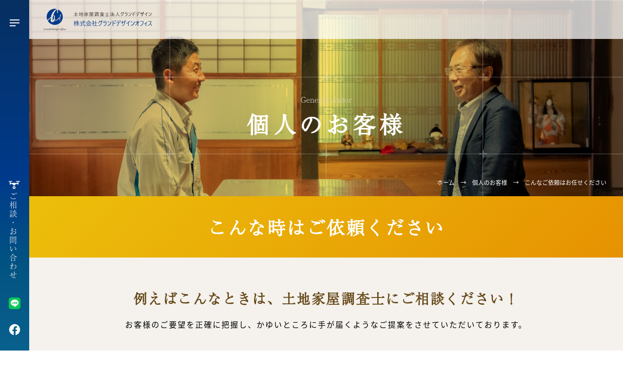

--- FILE ---
content_type: text/html; charset=UTF-8
request_url: https://gdo-lhi.jp/general/request
body_size: 22117
content:
<!DOCTYPE html>
<html lang="ja">
<head>
<!-- Global site tag (gtag.js) - Google Analytics -->
<script async src="https://www.googletagmanager.com/gtag/js?id=G-L79JTN5KL5"></script>
<script>
  window.dataLayer = window.dataLayer || [];
  function gtag(){dataLayer.push(arguments);}
  gtag('js', new Date());

  gtag('config', 'G-L79JTN5KL5');
</script>
<meta charset="utf-8">
<title>こんなご依頼はお任せください | 株式会社グランドデザインオフィス</title>
<meta name="author" content="株式会社グランドデザインオフィス">
<meta name="viewport" content="width=device-width, maximum-scale=3.0">
<meta name="format-detection" content="telephone=no">
<script>
  (function(d) {
    var config = {
      kitId: 'syu8asr',
      scriptTimeout: 3000,
      async: true
    },
    h=d.documentElement,t=setTimeout(function(){h.className=h.className.replace(/\bwf-loading\b/g,"")+" wf-inactive";},config.scriptTimeout),tk=d.createElement("script"),f=false,s=d.getElementsByTagName("script")[0],a;h.className+=" wf-loading";tk.src='https://use.typekit.net/'+config.kitId+'.js';tk.async=true;tk.onload=tk.onreadystatechange=function(){a=this.readyState;if(f||a&&a!="complete"&&a!="loaded")return;f=true;clearTimeout(t);try{Typekit.load(config)}catch(e){}};s.parentNode.insertBefore(tk,s)
  })(document);
</script>
<link href="/shared/style/base.css?2026012904" rel="stylesheet" type="text/css" media="all">
<link href="/shared/style/free.css" rel="stylesheet" type="text/css" media="all">
<link href="/shared/style/smartphone.css" rel="stylesheet" media="only screen and (max-width : 768px)" type="text/css" id="smartphone_css">
<link href="/favicon.ico" rel="shortcut icon" type="image/vnd.microsoft.icon">
<script src="/shared/js/jquery.js"></script>
<script src="/shared/js/jquery.inview.js"></script>
<script src="/shared/js/defalt.js"></script>
<meta name='robots' content='max-image-preview:large' />
<link rel='stylesheet' id='wp-block-library-css' href='https://gdo-lhi.jp/wp-includes/css/dist/block-library/style.min.css' media='all' />
<link rel='stylesheet' id='classic-theme-styles-css' href='https://gdo-lhi.jp/wp-includes/css/classic-themes.min.css' media='all' />
<style id='global-styles-inline-css'>
body{--wp--preset--color--black: #000000;--wp--preset--color--cyan-bluish-gray: #abb8c3;--wp--preset--color--white: #ffffff;--wp--preset--color--pale-pink: #f78da7;--wp--preset--color--vivid-red: #cf2e2e;--wp--preset--color--luminous-vivid-orange: #ff6900;--wp--preset--color--luminous-vivid-amber: #fcb900;--wp--preset--color--light-green-cyan: #7bdcb5;--wp--preset--color--vivid-green-cyan: #00d084;--wp--preset--color--pale-cyan-blue: #8ed1fc;--wp--preset--color--vivid-cyan-blue: #0693e3;--wp--preset--color--vivid-purple: #9b51e0;--wp--preset--color--accent: #cd2653;--wp--preset--color--primary: #000000;--wp--preset--color--secondary: #6d6d6d;--wp--preset--color--subtle-background: #dcd7ca;--wp--preset--color--background: #f5efe0;--wp--preset--gradient--vivid-cyan-blue-to-vivid-purple: linear-gradient(135deg,rgba(6,147,227,1) 0%,rgb(155,81,224) 100%);--wp--preset--gradient--light-green-cyan-to-vivid-green-cyan: linear-gradient(135deg,rgb(122,220,180) 0%,rgb(0,208,130) 100%);--wp--preset--gradient--luminous-vivid-amber-to-luminous-vivid-orange: linear-gradient(135deg,rgba(252,185,0,1) 0%,rgba(255,105,0,1) 100%);--wp--preset--gradient--luminous-vivid-orange-to-vivid-red: linear-gradient(135deg,rgba(255,105,0,1) 0%,rgb(207,46,46) 100%);--wp--preset--gradient--very-light-gray-to-cyan-bluish-gray: linear-gradient(135deg,rgb(238,238,238) 0%,rgb(169,184,195) 100%);--wp--preset--gradient--cool-to-warm-spectrum: linear-gradient(135deg,rgb(74,234,220) 0%,rgb(151,120,209) 20%,rgb(207,42,186) 40%,rgb(238,44,130) 60%,rgb(251,105,98) 80%,rgb(254,248,76) 100%);--wp--preset--gradient--blush-light-purple: linear-gradient(135deg,rgb(255,206,236) 0%,rgb(152,150,240) 100%);--wp--preset--gradient--blush-bordeaux: linear-gradient(135deg,rgb(254,205,165) 0%,rgb(254,45,45) 50%,rgb(107,0,62) 100%);--wp--preset--gradient--luminous-dusk: linear-gradient(135deg,rgb(255,203,112) 0%,rgb(199,81,192) 50%,rgb(65,88,208) 100%);--wp--preset--gradient--pale-ocean: linear-gradient(135deg,rgb(255,245,203) 0%,rgb(182,227,212) 50%,rgb(51,167,181) 100%);--wp--preset--gradient--electric-grass: linear-gradient(135deg,rgb(202,248,128) 0%,rgb(113,206,126) 100%);--wp--preset--gradient--midnight: linear-gradient(135deg,rgb(2,3,129) 0%,rgb(40,116,252) 100%);--wp--preset--duotone--dark-grayscale: url('#wp-duotone-dark-grayscale');--wp--preset--duotone--grayscale: url('#wp-duotone-grayscale');--wp--preset--duotone--purple-yellow: url('#wp-duotone-purple-yellow');--wp--preset--duotone--blue-red: url('#wp-duotone-blue-red');--wp--preset--duotone--midnight: url('#wp-duotone-midnight');--wp--preset--duotone--magenta-yellow: url('#wp-duotone-magenta-yellow');--wp--preset--duotone--purple-green: url('#wp-duotone-purple-green');--wp--preset--duotone--blue-orange: url('#wp-duotone-blue-orange');--wp--preset--font-size--small: 18px;--wp--preset--font-size--medium: 20px;--wp--preset--font-size--large: 26.25px;--wp--preset--font-size--x-large: 42px;--wp--preset--font-size--normal: 21px;--wp--preset--font-size--larger: 32px;--wp--preset--spacing--20: 0.44rem;--wp--preset--spacing--30: 0.67rem;--wp--preset--spacing--40: 1rem;--wp--preset--spacing--50: 1.5rem;--wp--preset--spacing--60: 2.25rem;--wp--preset--spacing--70: 3.38rem;--wp--preset--spacing--80: 5.06rem;--wp--preset--shadow--natural: 6px 6px 9px rgba(0, 0, 0, 0.2);--wp--preset--shadow--deep: 12px 12px 50px rgba(0, 0, 0, 0.4);--wp--preset--shadow--sharp: 6px 6px 0px rgba(0, 0, 0, 0.2);--wp--preset--shadow--outlined: 6px 6px 0px -3px rgba(255, 255, 255, 1), 6px 6px rgba(0, 0, 0, 1);--wp--preset--shadow--crisp: 6px 6px 0px rgba(0, 0, 0, 1);}:where(.is-layout-flex){gap: 0.5em;}body .is-layout-flow > .alignleft{float: left;margin-inline-start: 0;margin-inline-end: 2em;}body .is-layout-flow > .alignright{float: right;margin-inline-start: 2em;margin-inline-end: 0;}body .is-layout-flow > .aligncenter{margin-left: auto !important;margin-right: auto !important;}body .is-layout-constrained > .alignleft{float: left;margin-inline-start: 0;margin-inline-end: 2em;}body .is-layout-constrained > .alignright{float: right;margin-inline-start: 2em;margin-inline-end: 0;}body .is-layout-constrained > .aligncenter{margin-left: auto !important;margin-right: auto !important;}body .is-layout-constrained > :where(:not(.alignleft):not(.alignright):not(.alignfull)){max-width: var(--wp--style--global--content-size);margin-left: auto !important;margin-right: auto !important;}body .is-layout-constrained > .alignwide{max-width: var(--wp--style--global--wide-size);}body .is-layout-flex{display: flex;}body .is-layout-flex{flex-wrap: wrap;align-items: center;}body .is-layout-flex > *{margin: 0;}:where(.wp-block-columns.is-layout-flex){gap: 2em;}.has-black-color{color: var(--wp--preset--color--black) !important;}.has-cyan-bluish-gray-color{color: var(--wp--preset--color--cyan-bluish-gray) !important;}.has-white-color{color: var(--wp--preset--color--white) !important;}.has-pale-pink-color{color: var(--wp--preset--color--pale-pink) !important;}.has-vivid-red-color{color: var(--wp--preset--color--vivid-red) !important;}.has-luminous-vivid-orange-color{color: var(--wp--preset--color--luminous-vivid-orange) !important;}.has-luminous-vivid-amber-color{color: var(--wp--preset--color--luminous-vivid-amber) !important;}.has-light-green-cyan-color{color: var(--wp--preset--color--light-green-cyan) !important;}.has-vivid-green-cyan-color{color: var(--wp--preset--color--vivid-green-cyan) !important;}.has-pale-cyan-blue-color{color: var(--wp--preset--color--pale-cyan-blue) !important;}.has-vivid-cyan-blue-color{color: var(--wp--preset--color--vivid-cyan-blue) !important;}.has-vivid-purple-color{color: var(--wp--preset--color--vivid-purple) !important;}.has-black-background-color{background-color: var(--wp--preset--color--black) !important;}.has-cyan-bluish-gray-background-color{background-color: var(--wp--preset--color--cyan-bluish-gray) !important;}.has-white-background-color{background-color: var(--wp--preset--color--white) !important;}.has-pale-pink-background-color{background-color: var(--wp--preset--color--pale-pink) !important;}.has-vivid-red-background-color{background-color: var(--wp--preset--color--vivid-red) !important;}.has-luminous-vivid-orange-background-color{background-color: var(--wp--preset--color--luminous-vivid-orange) !important;}.has-luminous-vivid-amber-background-color{background-color: var(--wp--preset--color--luminous-vivid-amber) !important;}.has-light-green-cyan-background-color{background-color: var(--wp--preset--color--light-green-cyan) !important;}.has-vivid-green-cyan-background-color{background-color: var(--wp--preset--color--vivid-green-cyan) !important;}.has-pale-cyan-blue-background-color{background-color: var(--wp--preset--color--pale-cyan-blue) !important;}.has-vivid-cyan-blue-background-color{background-color: var(--wp--preset--color--vivid-cyan-blue) !important;}.has-vivid-purple-background-color{background-color: var(--wp--preset--color--vivid-purple) !important;}.has-black-border-color{border-color: var(--wp--preset--color--black) !important;}.has-cyan-bluish-gray-border-color{border-color: var(--wp--preset--color--cyan-bluish-gray) !important;}.has-white-border-color{border-color: var(--wp--preset--color--white) !important;}.has-pale-pink-border-color{border-color: var(--wp--preset--color--pale-pink) !important;}.has-vivid-red-border-color{border-color: var(--wp--preset--color--vivid-red) !important;}.has-luminous-vivid-orange-border-color{border-color: var(--wp--preset--color--luminous-vivid-orange) !important;}.has-luminous-vivid-amber-border-color{border-color: var(--wp--preset--color--luminous-vivid-amber) !important;}.has-light-green-cyan-border-color{border-color: var(--wp--preset--color--light-green-cyan) !important;}.has-vivid-green-cyan-border-color{border-color: var(--wp--preset--color--vivid-green-cyan) !important;}.has-pale-cyan-blue-border-color{border-color: var(--wp--preset--color--pale-cyan-blue) !important;}.has-vivid-cyan-blue-border-color{border-color: var(--wp--preset--color--vivid-cyan-blue) !important;}.has-vivid-purple-border-color{border-color: var(--wp--preset--color--vivid-purple) !important;}.has-vivid-cyan-blue-to-vivid-purple-gradient-background{background: var(--wp--preset--gradient--vivid-cyan-blue-to-vivid-purple) !important;}.has-light-green-cyan-to-vivid-green-cyan-gradient-background{background: var(--wp--preset--gradient--light-green-cyan-to-vivid-green-cyan) !important;}.has-luminous-vivid-amber-to-luminous-vivid-orange-gradient-background{background: var(--wp--preset--gradient--luminous-vivid-amber-to-luminous-vivid-orange) !important;}.has-luminous-vivid-orange-to-vivid-red-gradient-background{background: var(--wp--preset--gradient--luminous-vivid-orange-to-vivid-red) !important;}.has-very-light-gray-to-cyan-bluish-gray-gradient-background{background: var(--wp--preset--gradient--very-light-gray-to-cyan-bluish-gray) !important;}.has-cool-to-warm-spectrum-gradient-background{background: var(--wp--preset--gradient--cool-to-warm-spectrum) !important;}.has-blush-light-purple-gradient-background{background: var(--wp--preset--gradient--blush-light-purple) !important;}.has-blush-bordeaux-gradient-background{background: var(--wp--preset--gradient--blush-bordeaux) !important;}.has-luminous-dusk-gradient-background{background: var(--wp--preset--gradient--luminous-dusk) !important;}.has-pale-ocean-gradient-background{background: var(--wp--preset--gradient--pale-ocean) !important;}.has-electric-grass-gradient-background{background: var(--wp--preset--gradient--electric-grass) !important;}.has-midnight-gradient-background{background: var(--wp--preset--gradient--midnight) !important;}.has-small-font-size{font-size: var(--wp--preset--font-size--small) !important;}.has-medium-font-size{font-size: var(--wp--preset--font-size--medium) !important;}.has-large-font-size{font-size: var(--wp--preset--font-size--large) !important;}.has-x-large-font-size{font-size: var(--wp--preset--font-size--x-large) !important;}
.wp-block-navigation a:where(:not(.wp-element-button)){color: inherit;}
:where(.wp-block-columns.is-layout-flex){gap: 2em;}
.wp-block-pullquote{font-size: 1.5em;line-height: 1.6;}
</style>
<link rel='stylesheet' id='twentytwenty-style-css' href='https://gdo-lhi.jp/wp-content/themes/gdo/style.css?ver=1.5' media='all' />
<link rel='stylesheet' id='twentytwenty-print-style-css' href='https://gdo-lhi.jp/wp-content/themes/gdo/print.css?ver=1.5' media='print' />
<script src='https://gdo-lhi.jp/wp-content/themes/gdo/assets/js/index.js?ver=1.5' id='twentytwenty-js-js' async></script>
	<script>document.documentElement.className = document.documentElement.className.replace( 'no-js', 'js' );</script>
	<link rel="icon" href="https://gdo-lhi.jp/wp-content/uploads/2020/11/cropped-favicon-32x32.png" sizes="32x32" />
<link rel="icon" href="https://gdo-lhi.jp/wp-content/uploads/2020/11/cropped-favicon-192x192.png" sizes="192x192" />
<link rel="apple-touch-icon" href="https://gdo-lhi.jp/wp-content/uploads/2020/11/cropped-favicon-180x180.png" />
<meta name="msapplication-TileImage" content="https://gdo-lhi.jp/wp-content/uploads/2020/11/cropped-favicon-270x270.png" />
</head>

<body>
<header>
<div id="logo">
<p><a href="/"><span>山本土地家屋調査士事務所 株式会社グランドデザインオフィス</span></a></p>
</div>
</header>
<nav>
    <p id="menu_btn"><a href="javascript:void(0);"><span>メニュー</span></a></p>
    <div id="nav_menu">
        <ul>
            <li><a href="/">トップページ<span>Top</span></a></li>
            <li><a href="/company/">会社概要<span>About</span></a></li>
            <li><a href="/service/">業務内容<span>Service</span></a>
                <ul>
                    <li><a href="/service/real_estate/">不動産登記</a></li>
                    <li><a href="/service/surveying/">測量</a></li>
                    <li><a href="/service/survey/">調査</a></li>
                    <li><a href="/service/other/">その他</a></li>
                </ul>
            </li>
            <li><a href="/achievement/">実績紹介<span>Works</span></a></li>
            <li><a href="/corporation/">法人のお客様<span>Corporation visitor</span></a>
                <ul>
                    <li><a href="/corporation/strengths/">弊社の強み</a></li>
                    <!-- <li><a href="/corporation/flow/">ご依頼からの流れ</a></li>
                    <li><a href="/corporation/request/">こんなご依頼はお任せください</a></li>-->
                </ul>
            </li>
            <li><a href="/general/">個人のお客様<span>General visitor</span></a>
                <ul>
                    <li><a href="/general/strengths/">弊社の強み</a></li>
                    <li><a href="/general/flow/">ご依頼からの流れ</a></li>
                    <li><a href="/general/request/">こんなご依頼はお任せください</a></li>
                    <li><a href="/general/syorui/">書類準備</a></li>
                </ul>
            </li>
        </ul>
        <ul>
            <li><a href="/staff/">スタッフ紹介<span>Staff</span></a></li>
            <li><a href="/land/">土地家屋調査士とは？</a></li>
            <li><a href="/recruit/">採用情報<span>Recruit</span></a></li>
            <li><a href="/contact/">お問い合わせ<span>Contact</span></a></li>
            <li><a href="/privacy/">プライバシーポリシー<span>Privacy policy</span></a></li>
            <li><a href="/sitemap/">サイトマップ<span>Site map</span></a></li>
        </ul>
    </div>
    <div id="nav_link">
        <p id="form_link"><a href="/contact/">ご相談・お問い合わせ</a></p>
        <p style="margin-bottom: 24px;"><a href="/line/"><img src="/shared/images/icon/line_icon.png" alt="LINE" width="24"></a></p>
        <p><a href="https://www.facebook.com/profile.php?id=100002059227240" target="_blank"><img src="/shared/images/icon/facebook_icon.png" width="24px" alt="facebook"></a></p>
    </div>
</nav>
<div id="category" class="general">
    <h1>個人のお客様</h1>
    <p id="cate_sub_ttl">General visitor</p>
    <p class="pankuzu"><!-- Breadcrumb NavXT 7.4.1 -->
<a href="https://gdo-lhi.jp">ホーム</a><span property="itemListElement" typeof="ListItem"><a property="item" typeof="WebPage" title="Go to 個人のお客様." href="https://gdo-lhi.jp/general" class="post post-page" ><span property="name">個人のお客様</span></a><meta property="position" content="2"></span><span property="itemListElement" typeof="ListItem"><span property="name" class="post post-page current-item">こんなご依頼はお任せください</span><meta property="url" content="https://gdo-lhi.jp/general/request"><meta property="position" content="3"></span></p>
</div>
<div id="general_contents" class="free irai">

<h2>こんな時はご依頼ください</h2>
    <h3>例えばこんなときは、土地家屋調査士にご相談ください！</h3>
    <p>お客様のご要望を正確に把握し、かゆいところに手が届くようなご提案をさせていただいております。</p>
    <div id="free_contents" class="irai">
        <div class="col2">
            <div id="point01" class="col2_box">
            	<div class="point_box">
	                <h3 class="irai01">隣の土地と境界について悩んでいる</h3>
	                <p>法務局や役所などで調査を行い土地や建物を正確に測量します。隣接関係者との境界確認立会を行い誠実・丁寧・公正にご説明いたします。</p>
				</div>
            </div>
            <div id="point02" class="col2_box">
            	<div class="point_box">
	                <h3 class="irai02">土地を分割または一つにまとめたい</h3>
	                <p>私たち土地家屋調査士が法務局に申請を行い、登記申請に必要な調査を行うことで土地を分割したり一つにまとめることができます。</p>
				</div>
            </div>
            <div id="point03" class="col2_box">
            	<div class="point_box">
	                <h3 class="irai03">建物を新築・増築した</h3>
	                <p>建物を新築したとき、取り壊したとき、増改築したときは登記申請が必要となります。私たち土地家屋調査士の業務となりますのでお気軽にご相談ください。</p>
				</div>
            </div>
            <div id="point04" class="col2_box">
            	<div class="point_box">
	                <h3 class="irai04">正しい境界や面積が知りたい</h3>
	                <p>不動産（土地・建物）を購入または売却する時に、その対象となる不動産の大きさや位置を特定する必要があります。測量用ドローンや最新の測量設備を活用し、迅速かつ分かりやすい成果物をご用意させていただきます。</p>
				</div>
            </div>
        </div>
    </div>
</div>

<section id="contact_contents">    
    <h2>お問い合わせ</h2>
    <p>お気軽にご相談・お問い合わせください。</p>
    <div id="contace_box">
        <div>
            <h3 class="tel">電話でお問い合わせ</h3>
            <ul>
                <li>TEL.<span class="tel_num">082-847-2412</span></li>
                <li>FAX.<span>082-847-2413</span></li>
            </ul>
            <p>定休日：水・日・祝日・祭日　営業時間：9:00〜18:00　(土曜）9:00〜17:00</p>
        </div>
        <div>
            <h3 class="mail">メールでお問い合わせ</h3>
            <p class="link_btn"><a href="/contact/">メールフォームはこちら</a></p>
        </div>
    </div>
</section>
<footer>
    <div id="page_top">
        <p><a href="#">Page Top</a></p>
    </div>
    <div id="footer">
        <div id="foot_ttl">
            <p id="flogo">土地家屋調査士法人グランドデザイン
            <span>株式会社グランドデザインオフィス</span></p>
            <address>
                <p>海田事務所<br>
                    広島県安芸郡海田町堀川町1番8号<br>
                ホスタ海田堀川町302号</p>
                <p>TEL : 082-847-2412<br>
                FAX : 082-847-2413</p>
            </address>
            <address>
                <p>東広島事務所<br>
                    令和6年12月1日より海田事務所に統合いたしました</p>
            </address>
        </div>
        <div id="footer_cnt">
            <ul>
                <li><a href="/">トップページ</a></li>
                <li><a href="/company/">会社概要</a></li>
                <li><a href="/service/">業務内容</a></li>
                <li><a href="/achievement/">実績紹介</a></li>
                <li><a href="/corporation/">法人のお客様</a></li>
                <li><a href="/general/">個人のお客様</a></li>
            </ul>
            <ul>
                <li><a href="/staff/">スタッフ紹介</a></li>
                <li><a href="/land/">土地家屋調査士とは？</a></li>
                <li><a href="/recruit/">採用情報</a></li>
                <li><a href="/contact/">お問い合わせ</a></li>
                <li><a href="/privacy/">プライバシーポリシー</a></li>
                <li><a href="/sitemap/">サイトマップ</a></li>
            </ul>
        </div>
    </div>
    <p id="copyright">Copyright&copy; グランドデザインオフィス　All Rights Reserved</p>
</footer>
	<script>
	/(trident|msie)/i.test(navigator.userAgent)&&document.getElementById&&window.addEventListener&&window.addEventListener("hashchange",function(){var t,e=location.hash.substring(1);/^[A-z0-9_-]+$/.test(e)&&(t=document.getElementById(e))&&(/^(?:a|select|input|button|textarea)$/i.test(t.tagName)||(t.tabIndex=-1),t.focus())},!1);
	</script>
	</body>
</html>


--- FILE ---
content_type: text/css
request_url: https://gdo-lhi.jp/shared/style/base.css?2026012904
body_size: 7228
content:
@charset "utf-8";
/* CSS Document */
@font-face {
  font-family: YuGothicM;
  src: local("Yu Gothic Medium");
}
html {
    font-size: 16px;
}
body,
body * {
	margin: 0;
	padding: 0;
	line-height: 1.6;
	font-family:"Hiragino Kaku Gothic ProN",source-han-sans-japanese,"游ゴシック Medium",YuGothic,YuGothicM,メイリオ,Meiryo,sans-serif;
}
.txt_red {
    color: #B81215;
}
.wp-block-image img {
    height: auto;
}
/*ヘッダー*/
#logo h1 {
    width: 426px;
    height: 117px;
    background: rgba(255,255,255,0.85) url("../images/logo.svg?2023") 22px 27px no-repeat;
    background-size: 377px 64px;
    position: fixed;
    top: 40px;
    left: 100px;
    font-size: 1rem;
    z-index: 1000;
    transition: all 0.6s;
}
#logo.scroll h1 {
    background: rgba(255,255,255,0.85) url("../images/logo.svg?2023") 16px 18px no-repeat;
    background-size: 255px 45px;
    left: 60px;
    width: 300px;
    height: 82px;
}
#logo.active h1 {
    left: -100vw;
}
#logo p {
    position: fixed;
    top: 0;
    left: 60px;
    width: calc(100vw - 60px);
    height: 80px;
    background: rgba(255,255,255,0.75) url("../images/logo.svg?2023") 16px 18px no-repeat;
    background-size: 255px 45px;
    z-index: 8000;
}
#logo a {
    display: block;
    width: 273px;
    height: 80px;
}
#logo span {
    display: none;
}
nav {
    width: 60px;
    height: 100vh;
    position: fixed;
    top: 0;
    left: 0;
    background: #073061;
    background: -moz-linear-gradient(top, #073061 0%, #003a8b 50%, #025382 75%, #09618e 100%);
    background: -webkit-linear-gradient(top, #073061 0%,#003a8b 50%,#025382 75%,#09618e 100%);
    background: linear-gradient(to bottom, #073061 0%,#003a8b 50%,#025382 75%,#09618e 100%);
    filter: progid:DXImageTransform.Microsoft.gradient( startColorstr='#073061', endColorstr='#09618e',GradientType=0 );
    z-index: 9999;
    transition: all 0.6s;
}
nav.active {
    width: 100vw;
}
nav #menu_btn {
    width: 20px;
    height: 14px;
    position: absolute;
    top: 40px;
    left: 20px;
    margin: auto;
}
nav #menu_btn a {
    display: block;
    width: 20px;
    height: 14px;
}
nav #menu_btn a:before,
nav #menu_btn a:after {
    content: "";
    display: block;
    position: absolute;
    left: 0;
    transition: all 0.6s;
}
nav #menu_btn a:before {
    width: 20px;
    height: 4px;
    top: 0;
    border-top: 2px solid #FFFFFF;
    border-bottom: 2px solid #FFFFFF;
}
nav #menu_btn a:after {
    width: 12px;
    height: 2px;
    bottom: 0;
    background-color: #FFFFFF;
}
nav.active #menu_btn a:before {
    width: 27px;
    border-bottom: none;
    height: 0;
    transform: rotate(135deg);
    top: 6px;
    left: -4px;
}
nav.active #menu_btn a:after {
    width: 27px;
    transform: rotate(-135deg);
    bottom: 6px;
    left: -4px;
}
nav #menu_btn span {
    display: none;
}
nav #nav_menu {
    display: none;
    height: 100vh;
    overflow-y: auto;
}
nav.active #nav_menu {
    display: flex;
    justify-content: space-around;
    margin: 0 0 0 100px;
}
nav ul {
    display: flex;
    flex-direction: column;
    margin: 10vh 0 0;
    min-height: 768px;
}
nav ul li {
    list-style: none;
    margin: 0 0 4.678vh;
}
nav ul li a {
    color: #FFFFFF;
    text-decoration: none;
    letter-spacing: 1.5px;
}
nav ul li a span {
    display: inline-block;
    color: #FFFCFC;
    margin: 0 0 0 11px;
    line-height: 1.2;
    opacity: 0.75;
    font-family: "游明朝体", "Yu Mincho", YuMincho, "ヒラギノ明朝 Pro", "Hiragino Mincho Pro", "MS P明朝", "MS PMincho", serif;
}
nav ul li ul {
    display: block;
    height: auto;
    margin: 13px 0 19px 20px;
    min-height: 0;
    min-height: initial;
}
nav ul li ul li {
    margin: 0;
    padding: 0 0 0 10px;
    line-height: 1.2;
    position: relative;
}
nav ul li ul li:before {
    content: "";
    width: 3px;
    height: 3px;
    background-color: #FFFFFF;
    border-radius: 50%;
    position: absolute;
    top: 0.6rem;
    left: 0;
}
nav ul li ul li a {
    display: inline-block;
    font-size: 0.875rem;
    line-height: 1.5;
}
nav #nav_link {
    position: absolute;
    bottom: 3.5vh;
    left: 18px;
}

nav #form_link {
    margin: 0 0 36px;
}
nav #form_link a {
    display: block;
    color: #FFFFFF;
    text-decoration: none;
    background: url("../images/icon/menu_icon.png") top center no-repeat;
    padding: 24px 2px 0;
    width: 1.2rem;
    font-family: a-otf-ryumin-pr6n, "Hiragino Kaku Gothic ProN",source-han-sans-japanese,"游ゴシック Medium",YuGothic,YuGothicM,メイリオ,Meiryo,sans-serif;
    writing-mode:vertical-rl;
    letter-spacing: 2px;
}
/*フッター*/
#page_top {
	width: 68px;
    position: fixed;
    top: auto;
    right: auto;
    left: calc(50vw - 68px);
    bottom: 10px;
    z-index: 1000;
}

#page_top p a {
	display: block;
	text-align: center;
    padding: 52px 5px 5px;
	background: url("../images/icon/page_top_icon.png") top center no-repeat;
	color: #05326C;
    margin: auto;
    font-size: 11px;
    text-decoration: none;
    letter-spacing: 1px;
    animation: rotation 2s ease 0s infinite alternate none running;
}

@keyframes rotation {
  0% {
    padding-top: 52px;
  }

  50% {
    padding-top: 62px;
  }

  100% {
    padding-top: 42px;
  }
}
#page_top p a:hover {
    opacity: 0.6;
}

#page_top.active {
    position: absolute;
    right: 24px;
    left: auto;
    bottom: 100%;
}
footer {
    background-color: #073061;
	clear: both;
    color: #FFFFFF;
    padding: 98px 0 0;
    position: relative;
}
footer #flogo {
    background: url("../images/flogo.svg") top left no-repeat;
    margin: 0 7vw 24px;
    padding: 88px 0 0;
    font-size: 1.317vw;
    letter-spacing: 1.25px;
}
footer #flogo span {
    display: block;
    font-size: 1.317vw;
    margin: -2px 0 0;
    letter-spacing: 0;
}
footer address {
    font-style: normal;
    margin: 0 0 36px;
    padding: 0 7vw;
}
footer address p {
    font-family: a-otf-ryumin-pr6n, "Hiragino Kaku Gothic ProN",source-han-sans-japanese,"游ゴシック Medium",YuGothic,YuGothicM,メイリオ,Meiryo,sans-serif;
    line-height: 1.2;
    font-size: 0.937rem;
    letter-spacing: 0.5px;
    margin: 0 0 10px;
}
footer address p:last-child {
    letter-spacing: 1px;
}
#footer_cnt {
    display: flex;
    justify-content: space-between;
    padding: 0 7vw 97px;
}
#footer_cnt ul {
    display: block;
    list-style: none;
    width: 42%;
}
#footer_cnt ul li {
    line-height: 1.5;
}
#footer_cnt ul li a {
    display: inline-block;
    color: inherit;
    text-decoration: none;
    position: relative;
    padding: 0 0 0 21px;
    font-size: 0.937rem;
    font-family: a-otf-ryumin-pr6n, "Hiragino Kaku Gothic ProN",source-han-sans-japanese,"游ゴシック Medium",YuGothic,YuGothicM,メイリオ,Meiryo,sans-serif;
}
#footer_cnt ul li a:before {
    content: "";
    display: block;
    position: absolute;
    width: 6px;
    height: 6px;
    border-right: 1px solid #FFFFFF;
    border-bottom: 1px solid #FFFFFF;
    transform: rotate(-45deg);
    top: 0.5rem;
    left: 0;
}
footer #copyright {
	background-color: #11417A;
	color: #FFFFFF;
	text-align: center;
    font-size: 0.687rem;
    padding: 26px 10px 20px;
    letter-spacing: 1.25px;
}

.sp_menu_btn {
    display: none;
}
/* clearfix */
#page_top:after {
    content:"";
    display:block;
    clear:both;
}

--- FILE ---
content_type: text/css
request_url: https://gdo-lhi.jp/shared/style/free.css
body_size: 102796
content:
@charset "utf-8";
/* CSS Document */
@font-face {
  font-family: YuGothicM;
  src: local("Yu Gothic Medium");
}
.dummy_img {
    display: flex;
    flex-direction: column;
    justify-content: center;
    text-align: center;
    width: 100%;
    height: 20vw;
    background-color: #9ECAF8;
}
header {
    margin-left: 60px;
}
#wrap_contents {
    margin: 0 0 0 60px;
}
#contact_contents {
    background: #FFFFFF url("../images/top/logo_bg.png") center no-repeat;
    padding: 90px 5.25vw 66px 7.25vw;
}
#contact_contents h2 {
    color: #073061;
    font-size: 2.781vw;
    letter-spacing: 0;
    padding: 0 0 1.65vw;
    margin: 0 0 87px;
    position: relative;
    font-family: a-otf-ryumin-pr6n, "Hiragino Kaku Gothic ProN",source-han-sans-japanese,"游ゴシック Medium",YuGothic,YuGothicM,メイリオ,Meiryo,sans-serif;
    line-height: 1.9;
    text-align: center;
}
#contact_contents h3 {
    color: #073061;
    font-family: a-otf-ryumin-pr6n, "Hiragino Kaku Gothic ProN",source-han-sans-japanese,"游ゴシック Medium",YuGothic,YuGothicM,メイリオ,Meiryo,sans-serif;
}
#contact_contents p {
    font-family: a-otf-ryumin-pr6n, "Hiragino Kaku Gothic ProN",source-han-sans-japanese,"游ゴシック Medium",YuGothic,YuGothicM,メイリオ,Meiryo,sans-serif;
    font-size: 1.125rem;
}
#contact_contents h2 + p {
    color: #073061;
    text-align: center;
}
#contact_contents ul {
    list-style: none;
}
#contact_contents ul li {
    color: #707070;
    font-family: a-otf-ryumin-pr6n, "Hiragino Kaku Gothic ProN",source-han-sans-japanese,"游ゴシック Medium",YuGothic,YuGothicM,メイリオ,Meiryo,sans-serif;
    font-size: 1.562rem;
    line-height: 1.2;
    margin: 0 0 6px;
}
#contact_contents ul li span {
    display: inline-block;
    font-size: 3.147vw;
    font-family: a-otf-ryumin-pr6n, "Hiragino Kaku Gothic ProN",source-han-sans-japanese,"游ゴシック Medium",YuGothic,YuGothicM,メイリオ,Meiryo,sans-serif;
    letter-spacing: 4px;
    line-height: 1;
    margin: 0 0 0 0.7vw;
}
#contact_contents ul li:first-child span {
    color: #073061;
    margin-left: 1vw;
}
#contact_contents .tel {
    font-size: 1.464vw;
    margin: 0 0 2px -3px;
    padding: 8px 0 8px 57px;
    background: url("../images/icon/tel_icon.png") left center/auto 81% no-repeat;
}
#contact_contents .mail {
    font-size: 1.464vw;
    background: url("../images/icon/mail_icon.png") left center no-repeat;
    margin: 0 0 14px -4px;
    padding: 8px 0 8px 57px;
}
#contact_contents ul + p {
    font-size: 1.024vw;
    color: #707070;
}
#contact_contents p.link_btn {
    text-align: left;
}
#contact_contents h2:after {
    content: "";
    display: block;
    width: 65px;
    height: 4px;
    background: #21aab2;
    background: -moz-linear-gradient(-15deg, #21aab2 0%, #358fd8 50%, #003abb 100%);
    background: -webkit-linear-gradient(-15deg, #21aab2 0%,#358fd8 50%,#003abb 100%);
    background: linear-gradient(100deg, #21aab2 0%,#358fd8 50%,#003abb 100%);
    filter: progid:DXImageTransform.Microsoft.gradient( startColorstr='#21aab2', endColorstr='#003abb',GradientType=1 );
    position: absolute;
    bottom: 0;
    left: 0;
    right: 0;
    margin: auto;
}
#contace_box {
    display: flex;
    justify-content: space-around;
    margin: 60px 4.5vw 30px 6.5vw;
}
#foot_bg {
    line-height: 0;
}
#foot_bg iframe {
    width: 100% !important;
    height: 45vw !important;
}
#foot_bg img {
    width: 100%;
    height: auto;
}
#page_top {
    left: auto;
    right: 24px;
}
footer {
    margin-left: 60px;
}
#footer {
    display: flex;
}
#footer_cnt {
    padding: 6.25vw 0 0 1.5vw;
    width: 35vw;
}
#footer_cnt ul {
    width: auto;
}
.link_btn a {
    display: inline-block;
    padding: 17px 36px 18px 68px;
    letter-spacing: 2px;
    border-radius: 50px;
    color: #FFFFFF;
    text-decoration: none;
    font-size: 1.464vw;
    position: relative;
    overflow: hidden;
    z-index: 0;
}
.link_btn a:before {
    content: "";
    display: block;
    width: 10px;
    height: 10px;
    border-right: 2px solid #FFF20D;
    border-bottom: 2px solid #FFF20D;
    position: absolute;
    left: 39px;
    top: 0;
    bottom: 0;
    margin: auto;
    transform: rotate(-45deg);
    z-index: 1;
}
.link_btn a:after {
    content: "";
    display: block;
    width: 100%;
    height: 100%;
    background: #21aab2;
    background: -moz-linear-gradient(-15deg, #21aab2 0%, #358fd8 50%, #003abb 100%);
    background: -webkit-linear-gradient(-15deg, #21aab2 0%,#358fd8 50%,#003abb 100%);
    background: linear-gradient(100deg, #21aab2 0%,#358fd8 50%,#003abb 100%);
    filter: progid:DXImageTransform.Microsoft.gradient( startColorstr='#21aab2', endColorstr='#003abb',GradientType=1 );
    position: absolute;
    top: 0;
    left: 0;
    z-index: -1;
    transition: all 1s;
}
.link_btn a:hover:after {
    width: 300%;
}

/* カテゴリ */
#category {
    background: url("../images/free/category_bg01.png") top center no-repeat;
    background-size: cover;
    width: calc(100% - 60px);
    height: calc(31.5vw - 80px);
    padding: 80px 0 0;
    position: relative;
    display: flex;
    justify-content: center;
    flex-direction: column-reverse;
    text-align: center;
    margin-left: 60px;
}
#category.company {
    background-image: url("../images/free/company.png");
}
#category h1,
#category #cate_ttl {
    color: #FFFFFF;
    text-align: center;
    font-size: 3.66vw;
    font-family: a-otf-ryumin-pr6n, "Hiragino Kaku Gothic ProN",source-han-sans-japanese,"游ゴシック Medium",YuGothic,YuGothicM,メイリオ,Meiryo,sans-serif;
    letter-spacing: 0.6vw;
}
#category #cate_sub_ttl {
    color: #DED2BF;
    font-family: a-otf-ryumin-pr6n, "Hiragino Kaku Gothic ProN",source-han-sans-japanese,"游ゴシック Medium",YuGothic,YuGothicM,メイリオ,Meiryo,sans-serif;
}
/*コンテンツ*/
#contents {
	clear: both;
    width: 63.5vw;
	margin: 0 auto;
	padding: 82px 0 60px;
}
#wrap_contents h1 {
    font-size: 2.5rem;
    font-family: a-otf-ryumin-pr6n, "Hiragino Kaku Gothic ProN",source-han-sans-japanese,"游ゴシック Medium",YuGothic,YuGothicM,メイリオ,Meiryo,sans-serif;
    text-align: center;
    position: relative;
    border-bottom: 2px solid #F2F2F2;
    padding: 55px 10px 54px;
}
#wrap_contents h1:after {
    content: "";
    display: block;
    width: 130px;
    height: 5px;
    background: #21aab2;
    background: -moz-linear-gradient(-15deg, #21aab2 0%, #358fd8 50%, #003abb 100%);
    background: -webkit-linear-gradient(-15deg, #21aab2 0%,#358fd8 50%,#003abb 100%);
    background: linear-gradient(100deg, #21aab2 0%,#358fd8 50%,#003abb 100%);
    filter: progid:DXImageTransform.Microsoft.gradient( startColorstr='#21aab2', endColorstr='#003abb',GradientType=1 );
    position: absolute;
    bottom: 0;
    left: 0;
    right: 0;
    margin: auto;
}
#list_tab {
    display: flex;
    justify-content: center;
    border-bottom: 2px solid #F0F0F0;
    list-style: none;
}
#list_tab li {
    display: block;
    background-color: #F0F6FA;
    min-width: 22%;
}
#list_tab li a {
    display: block;
    color: #231815;
    text-decoration: none;
    text-align: center;
    padding: 24px 10px 22px;
    font-weight: bold;
    letter-spacing: 2px;
}
#list_tab li a:before {
    content: "";
    display: inline-block;
    width: 5px;
    height: 5px;
    border-right: 2px solid #003A8B;
    border-bottom: 2px solid #003A8B;
    transform: rotate(45deg);
    margin: 0 20px 5px 0;
}
#list_tab li.active a {
    background-color: #003A8B;
    color: #FFFFFF;
}
#list_tab li.active a:before {
    border-color: #FFFFFF;
}
/* ぱんくず */
.pankuzu {
    margin: 0 auto;
    padding: 10px 10px;
    text-align: right;
    position: absolute;
    right: 24px;
    bottom: 9px;
    color: #FFFFFF;
    font-size: 12px;
}
.pankuzu a {
    display: inline-block;
    position: relative;
    margin: 0 12px 0 0;
    color: #FFFFFF;
    text-decoration: none;
    font-size: 12px;
}
.pankuzu a:after {
    content: "→";
    margin-left: 12px;
}
/* 末端 */
#contents h2 {
    font-size: 2.781vw;
    margin: 9.6vw 0 18px;
    font-family: a-otf-ryumin-pr6n, "Hiragino Kaku Gothic ProN",source-han-sans-japanese,"游ゴシック Medium",YuGothic,YuGothicM,メイリオ,Meiryo,sans-serif;
    color: #358FD8;
    text-align: center;
    letter-spacing: 6px;
}
#contents h2 a span {
    opacity: 1;
}
#contents h2 span {
    opacity: 0;
    font-family: a-otf-ryumin-pr6n, "Hiragino Kaku Gothic ProN",source-han-sans-japanese,"游ゴシック Medium",YuGothic,YuGothicM,メイリオ,Meiryo,sans-serif;
}
#contents h2:first-child {
    margin-top: 36px;
}
#contents h3 {
    margin: 99px 0 8px;
    padding: 36px 0 10px;
    font-family: a-otf-ryumin-pr6n, "Hiragino Kaku Gothic ProN",source-han-sans-japanese,"游ゴシック Medium",YuGothic,YuGothicM,メイリオ,Meiryo,sans-serif;
    color: #073061;
    font-size: 1.75rem;
    border-top: 3px solid #DCE7EF;
    position: relative;
    letter-spacing: 3px;
}
#contents h3:after {
    content: "";
    display: block;
    width: 64px;
    height: 3px;
    background: #21aab2;
    background: -moz-linear-gradient(-15deg, #21aab2 0%, #358fd8 50%, #003abb 100%);
    background: -webkit-linear-gradient(-15deg, #21aab2 0%,#358fd8 50%,#003abb 100%);
    background: linear-gradient(100deg, #21aab2 0%,#358fd8 50%,#003abb 100%);
    filter: progid:DXImageTransform.Microsoft.gradient( startColorstr='#21aab2', endColorstr='#003abb',GradientType=1 );
    position: absolute;
    top: -3px;
    left: 0;
}
#contents h4 {
    margin: 24px 0 8px;
    color: #358FD8;
    font-size: 1.5rem;
    font-weight: normal;
    letter-spacing: 3px;
}
#contents p {
    margin: 0 0 0.8rem;
    line-height: 2.1;
}
#contents a {
    color: #073061;
    text-decoration: none;
}
#contents h2 a,
#contents h3 a,
#contents h4 a {
    color: inherit;
    font-family: a-otf-ryumin-pr6n, "Hiragino Kaku Gothic ProN",source-han-sans-japanese,"游ゴシック Medium",YuGothic,YuGothicM,メイリオ,Meiryo,sans-serif;
}

#contents a:hover {
    text-decoration: underline;
}
#contents ul {
    margin: 0 0 0.8rem;
    list-style: none;
}
#contents ul li {
    margin: 0 0 0.8rem;
    position: relative;
    padding-left: 18px;
}
#contents ul li:before {
    content: "";
    display: block;
    width: 8px;
    height: 8px;
    background: #21aab2;
    background: -moz-linear-gradient(0, #21aab2 0%, #358fd8 50%, #003abb 100%);
    background: -webkit-linear-gradient(0, #21aab2 0%,#358fd8 50%,#003abb 100%);
    background: linear-gradient(90deg, #21aab2 0%,#358fd8 50%,#003abb 100%);
    filter: progid:DXImageTransform.Microsoft.gradient( startColorstr='#21aab2', endColorstr='#003abb',GradientType=1 );
    transform: rotate(-45deg);
    position: absolute;
    top: 0.5rem;
    left: 0;
}
#contents ol {
    margin: 0 0 0.8rem;
    list-style: none;
    counter-reset: ol_li;
}
#contents ol li {
    margin: 0 0 0.8rem;
    position: relative;
}
#contents ol li:before {
    margin-right: 0.25em;
    counter-increment: ol_li;
    content: counter(ol_li)".";
    color: #073061;
}
#contents ol li ol {
    margin: 16px 0 0 36px;
}
#contents table {
    width: 100%;
    border-collapse: collapse;
    margin: 0 0 2.571rem;
}
#contents table tr th,
#contents table tr td {
    font-size: 1.125rem;
    font-weight: normal;
    padding: 10px;
}
#contents table tr th {
    border-bottom: 1px solid #358FD8;
    width: 234px;
}
#contents table tr td {
    border-bottom: 1px dotted #656565;
}
#contents form table tr th,
#contents form table tr td {
    border-bottom: none;
}
#contents form table tr th {
    text-align: left;
}

#contents form table tr th .txt_red {
    font-size: 1rem;
}

#contents form input[type="text"] {
    width: 80%;
    padding: 5px;
    border:none;
    background-color: #EDF0FF;
}
#contents form select {
    padding: 5px;
    border:none;
    background-color: #EDF0FF;
}
#contents form input[type="checkbox"] {
    margin-right: 14px;
}
#contents form textarea {
    width: 80%;
    height: 7rem;
    padding: 5px;
    border:none;
    background-color: #EDF0FF;
}
.submit_btn {
    display: inline-block;
    min-width: 240px;
    padding: 10px;
    font-size: 24px;
    border-radius: 100px;
    margin: 24px 0 0;
    text-align: center;
    text-decoration: none;
    color: #FFFFFF;
    background: #21aab2;
    background: -moz-linear-gradient(-15deg, #21aab2 0%, #358fd8 50%, #003abb 100%);
    background: -webkit-linear-gradient(-15deg, #21aab2 0%,#358fd8 50%,#003abb 100%);
    background: linear-gradient(100deg, #21aab2 0%,#358fd8 50%,#003abb 100%);
    filter: progid:DXImageTransform.Microsoft.gradient( startColorstr='#21aab2', endColorstr='#003abb',GradientType=1 );
    border:none;
    cursor: pointer;
}
.back_btn {
    display: inline-block;
    border: none;
    width: 160px;
    border-radius: 20px;
    margin: 0 20px 0 0;
    color: #003abb;
    background-color: #FFFFFF;
    position: relative;
    top: -3px;
}
.back_btn:before,
.back_btn:after {
    content: "";
    display: block;
    width: 160px;
    height: 36px;
    background: #21aab2;
    background: -moz-linear-gradient(-15deg, #21aab2 0%, #358fd8 50%, #003abb 100%);
    background: -webkit-linear-gradient(-15deg, #21aab2 0%,#358fd8 50%,#003abb 100%);
    background: linear-gradient(100deg, #21aab2 0%,#358fd8 50%,#003abb 100%);
    filter: progid:DXImageTransform.Microsoft.gradient( startColorstr='#21aab2', endColorstr='#003abb',GradientType=1 );
    position: absolute;
    top: 0;
    left: 0;
    border-radius: 20px;
    z-index: 1;
}
.back_btn:before {
}
.back_btn:after {
    width: 156px;
    height: 32px;
    top: 2px;
    left: 2px;
    background: #FFFFFF;
    border-radius: 20px;
    z-index: 4;
    position: absolute;
}
.back_btn_b {
    border: none;
    background: none;
    cursor: pointer;
    width: 160px;
    color: #003abb;
    font-size: 18px;
    padding: 3px 15px 5px;
    position: relative;
    z-index: 10;
}
#contents .link_btn a {
    display: inline-block;
    min-width: 130px;
    border-radius: 100px;
    text-align: center;
    text-decoration: none;
    color: #FFFFFF;
}
.col2,
.col3 {
    display: flex;
    justify-content: space-between;
    flex-wrap: wrap;
}
.col2 .col2_box {
    width: 48%;
    margin: 0 0 24px;
    position: relative;
}
.col3 .col3_box {
    width: 31.5%;
    margin: 0 0 24px;
    position: relative;
}
.col2 .col2_box img,
.col3 .col3_box img {
    width: 100%;
    height: auto;
}
#contents .col2,
#contents .col3 {
    margin-top: 100px;
}
#contents .col2 .col2_box > h2,
#contents .col2 .col2_box > h3,
#contents .col3 .col3_box > h2,
#contents .col3 .col3_box > h3 {
    margin-top: 0;
}
#contents .box_link {
    position: absolute;
    top: 0;
    left: 0;
    right: 0;
    bottom: 0;
    margin: auto;
    padding: 20%;
}
#contents .box_link a {
    display: flex;
    justify-content: center;
    flex-direction: column;
    width: 100%;
    height: 100%;
    background: rgba(33,170,178,0.7);
    background: -moz-linear-gradient(top,  rgba(33,170,178,0.7) 0%, rgba(53,143,216,0.7) 50%, rgba(0,58,187,0.7) 100%);
    background: -webkit-linear-gradient(top,  rgba(33,170,178,0.7) 0%,rgba(53,143,216,0.7) 50%,rgba(0,58,187,0.7) 100%);
    background: linear-gradient(to bottom,  rgba(33,170,178,0.7) 0%,rgba(53,143,216,0.7) 50%,rgba(0,58,187,0.7) 100%);
    filter: progid:DXImageTransform.Microsoft.gradient( startColorstr='#21aab2', endColorstr='#003abb',GradientType=0 );
    border: 2px solid rgba(255,255,255,0.7);
    color: #FFFFFF;
    text-align: center;
    text-decoration: none;
    font-size: 2.049vw;
    font-family: a-otf-ryumin-pr6n, "Hiragino Kaku Gothic ProN",source-han-sans-japanese,"游ゴシック Medium",YuGothic,YuGothicM,メイリオ,Meiryo,sans-serif;
    padding: 3px;
    letter-spacing: 0.5px;
    position: relative;
    box-sizing: border-box;
}
#contents .box_link a span {
    display: block;
    color: #FFFFFF;
    font-size: 1.244vw;
    font-family: a-otf-ryumin-pr6n, "Hiragino Kaku Gothic ProN",source-han-sans-japanese,"游ゴシック Medium",YuGothic,YuGothicM,メイリオ,Meiryo,sans-serif;
    letter-spacing: 1.5px;
}
#contents .box_link a:before,
#contents .box_link a:after {
    content: "";
    display: block;
    position: absolute;
}
#contents .box_link a:before {
    width: 2.48vw;
    height: 2.48vw;
    right: -0.8vw;
    bottom: -1.24vw;
    background-color: #073061;    
}
#contents .box_link a:after {
    width: 0.5vw;
    height: 0.5vw;
    border-right: 2px solid #FFFFFF;
    border-bottom: 2px solid #FFFFFF;
    right: 0.35vw;
    bottom: -0.25vw;
    transform: rotate(-45deg);
}

.txt_center {
    text-align: center;
}
.txt_right {
    text-align: right;
}
/* リンク */
#contents a[target="_blank"] {
    display: inline-block;
    padding: 0 36px 0 0;
    background: url("../images/icon/link_icon.png") right 2px no-repeat;
}

#contents a[href$=".xls"],
#contents a[href$=".xlsx"],
#contents a[href$=".doc"], 
#contents a[href$=".docx"],
#contents a[href$=".pdf"] {
    display: inline-block;
    padding: 0 64px 0 0;
    position: relative;
    background: none;
}
#contents a[href$=".xls"]:after,
#contents a[href$=".xlsx"]:after,
#contents a[href$=".doc"]:after, 
#contents a[href$=".docx"]:after,
#contents a[href$=".pdf"]:after {
    display: inline-block;
    width: 53px;
    height: 17px;
    text-align: center;
    font-size: 10px;
    color: #FFFFFF;
    position: absolute;
    top: 5px;
    right: 0;
}
#contents a[href$=".xls"]:after,
#contents a[href$=".xlsx"]:after {
    content: "EXCEL";
    background-color: #336600;
}
/* ワードファイルリンク */
#contents a[href$=".doc"]:after, 
#contents a[href$=".docx"]:after {
    content: "WORD";
    background-color: #11417A;
}
/* PDFファイルリンク */
#contents a[href$=".pdf"]:after {
    content: "PDF";
    background-color: #D90000;
}


/* 会社概要 */
#summary_contents {
    margin: 0 0 0 60px;
}
#summary_contents #contents {
    background-color: #F0F6FA;
    width: auto;
    padding: 5.71vw 0 5.71vw;
}
#summary_contents #contents article {
    background-color: #FFFFFF;
}
#summary_contents h2 {
    color: #073061;
    position: relative;
    text-align: left;
    padding: 0 0 2vw;
    margin: 0 0 5.05vw;
    font-size: 2.781vw;
    font-family: a-otf-ryumin-pr6n, "Hiragino Kaku Gothic ProN",source-han-sans-japanese,"游ゴシック Medium",YuGothic,YuGothicM,メイリオ,Meiryo,sans-serif;
    letter-spacing: 6px;
    overflow: hidden;
}
#summary_contents h2:after {
    content: "";
    display: block;
    width: 65px;
    height: 4px;
    background: #21aab2;
    background: -moz-linear-gradient(-15deg, #21aab2 0%, #358fd8 50%, #003abb 100%);
    background: -webkit-linear-gradient(-15deg, #21aab2 0%,#358fd8 50%,#003abb 100%);
    background: linear-gradient(100deg, #21aab2 0%,#358fd8 50%,#003abb 100%);
    filter: progid:DXImageTransform.Microsoft.gradient( startColorstr='#21aab2', endColorstr='#003abb',GradientType=1 );
    position: absolute;
    bottom: 0;
    left: -200px;
    transition: all 1.5s;
}
#summary_contents h2.active:after {
    left: 0;
}
#summary_contents .l_cnt {
    width: 78.25vw;
    background-color: #FFFFFF;
    position: relative;
    margin: 0 0 9vw;
    padding: 7.8vw 7.32vw 10.8vw;
    box-sizing: border-box;
    transition: all 2s;
}
#summary_contents .l_cnt:after {
    content: "";
    display: block;
    width: 0;
    height: calc(100% + 9vw);
    background: rgb(33,170,178);
    background: -moz-linear-gradient(top,  rgba(33,170,178,1) 0%, rgba(53,143,216,1) 50%, rgba(0,58,187,1) 100%);
    background: -webkit-linear-gradient(top,  rgba(33,170,178,1) 0%,rgba(53,143,216,1) 50%,rgba(0,58,187,1) 100%);
    background: linear-gradient(to bottom,  rgba(33,170,178,1) 0%,rgba(53,143,216,1) 50%,rgba(0,58,187,1) 100%);
    filter: progid:DXImageTransform.Microsoft.gradient( startColorstr='#21aab2', endColorstr='#003abb',GradientType=0 );
    opacity: 0.35;
    position: absolute;
    top: 0;
    right: calc(-21.75vw + 77px);
    z-index: -1;
    transition: all 1.2s;
}
#summary_contents .l_cnt.active:after {
    width: 73.86vw;
}
#summary_contents #rinen {
    display: flex;
    justify-content: space-between;
    list-style: none;
    opacity: 0;
    position: relative;
    bottom: -600px;
    transition: all 1s;
}
#summary_contents .active #rinen {
    opacity: 1;
    bottom: 0;
}
#summary_contents #rinen li {
    width: 17.1%;
    margin: 0 0 0.5vw;
    padding: 18% 5px 5px;
    text-align: center;
    color: #707070;
    position: relative;
    box-sizing: border-box;
    font-family: a-otf-ryumin-pr6n, "Hiragino Kaku Gothic ProN",source-han-sans-japanese,"游ゴシック Medium",YuGothic,YuGothicM,メイリオ,Meiryo,sans-serif;
}
#summary_contents #rinen li span {
    color: #073061;
    display: block;
    font-size: 2.19vw;
    font-family: a-otf-ryumin-pr6n, "Hiragino Kaku Gothic ProN",source-han-sans-japanese,"游ゴシック Medium",YuGothic,YuGothicM,メイリオ,Meiryo,sans-serif;
}
#summary_contents #rinen li:after {
    content: "";
    display: block;
    width: 20px;
    height: 20px;
    background: url("../images/free/plus.png") center no-repeat;
    position: absolute;
    top: 5vw;
    right: calc(-50% + 20px);
}
#summary_contents #rinen li.rinen03:after {
    background-image: url("../images/free/equal.png");
}
#summary_contents #rinen li.rinen04:after {
    display: none;
}
#summary_contents #rinen li.rinen01 {
    background: url("../images/free/rinen_icon01.png") top center/contain no-repeat;
}
#summary_contents #rinen li.rinen02 {
    background: url("../images/free/rinen_icon02.png") top center/contain no-repeat;
}
#summary_contents #rinen li.rinen03 {
    background: url("../images/free/rinen_icon03.png") top center/contain no-repeat;
}
#summary_contents #rinen li.rinen04 {
    background: url("../images/free/rinen_icon04.png") top center/contain no-repeat;
}
#summary_contents #message {
    background: url("../images/free/message_bg.png") top center no-repeat;
    background-size: cover;
    padding: 9.98vw 10.98vw 13.35vw;
}
#summary_contents #message h2,
#summary_contents #message p {
    position: relative;
    bottom: -500px;
    opacity: 0;
    transition: all 0.6s;
}
#summary_contents #message #message_ttl {
    transition-delay: 0.4s;
}
#summary_contents #message p {
    transition-delay: 0.8s;
}
#summary_contents #message.active h2,
#summary_contents #message.active p {
    opacity: 1;
    bottom: 0;
}
#summary_contents #message h2 {
    font-size: 14px;
    color: #231815;
    font-family: a-otf-ryumin-pr6n, "Hiragino Kaku Gothic ProN",source-han-sans-japanese,"游ゴシック Medium",YuGothic,YuGothicM,メイリオ,Meiryo,sans-serif;
    letter-spacing: 1px;
    padding: 0;
    margin: 0 0 2.8vw;
}
#summary_contents #message h2:after {
    background: #707070;
    width: 86px;
    height: 1px;
    position: static;
    display: inline-block;
    vertical-align: top;
    margin: 12px 0 0 21px;
}
#summary_contents #message #message_ttl {
    color: #073061;
    font-size: 2.34vw;
    font-family: a-otf-ryumin-pr6n, "Hiragino Kaku Gothic ProN",source-han-sans-japanese,"游ゴシック Medium",YuGothic,YuGothicM,メイリオ,Meiryo,sans-serif;
    letter-spacing: 1.5px;
    margin: 0 0 6px;
}
#summary_contents #message p {
    color: #231815;
    width: 42.48vw;
    font-family: a-otf-ryumin-pr6n, "Hiragino Kaku Gothic ProN",source-han-sans-japanese,"游ゴシック Medium",YuGothic,YuGothicM,メイリオ,Meiryo,sans-serif;
    letter-spacing: 0.75px;
    line-height: 2.35;
}
#summary_contents #message p:last-child {
    text-align: right;
    margin: 20px 0 0;
    letter-spacing: 3px;
}
#summary_contents #message p span {
    font-size: 34px;
    font-family: a-otf-ryumin-pr6n, "Hiragino Kaku Gothic ProN",source-han-sans-japanese,"游ゴシック Medium",YuGothic,YuGothicM,メイリオ,Meiryo,sans-serif;
    display: inline-block;
    vertical-align: middle;
    margin: 0 33px 0 18px;
    letter-spacing: 0;
}
#summary01 {
    width: 80.96vw;
    margin: 0 auto 47vw;
    box-sizing: border-box;
    padding: 7.75vw 6.22vw 5.5vw;
}
#contents #summary01 h2 {
    margin-bottom: 2.25vw;
}
#contents #summary01 table tr th {
    width: 163px;
    padding: 30px 60px 30px 10px;
}
#contents #summary01 table tr td {
    padding: 30px 10px 30px 27px;
}
#summary01 table th {
    vertical-align: top;
}
#summary01,
#wrap_summary02 {
    position: relative;
}
#wrap_summary02:before {
    content: "";
    display: block;
    width: calc(100vw - 77px);
    height: 45.31vw;
    background: url("../images/free/enkaku_bg.png") center no-repeat;
    background-size: cover;
    background-attachment: fixed;
    position: absolute;
    top: -40vw;
    left: 0;
    right: -0;
    margin: auto;
    
}
#summary02 {
    width: 80.96vw;
    margin: 0 auto 7.2vw;
    padding: 7.7vw 6.22vw 4vw;
    position: relative;
    z-index: 1;
    box-sizing: border-box;
}
#contents #summary02 h2 {
    margin-bottom: 3.5vw;
}
#contents table.enkaku tr th,
#contents table.enkaku tr td {
    border-bottom: none;
}
#contents table.enkaku tr th {
    border-right: 1px solid #358FD8;
    position: relative;
    vertical-align: top;
    width: 123px;
    padding: 14px 42px 10px 30px;
    letter-spacing: 2px;
    color: #358FD8;
    font-weight: bold;
    text-align: right;
}
#contents table.enkaku tr th:after {
    content: "";
    display: block;
    width: 18px;
    height: 18px;
    border-radius: 50px;
    background-color: #358FD8;
    position: absolute;
    right: -9px;
    top: 1.28rem;
}
#contents table.enkaku tr td {
    padding: 14px 0 0 44px;
}
#contents table.enkaku tr td p {
    line-height: 1.7;
    margin: 0 0 1.8rem;
}
#summary03 {
    width: 80.96vw;
    position: relative;
    margin: 0 auto;
    padding: 7.7vw 6.22vw 4vw;
    box-sizing: border-box;
}
.summary03_box {
    overflow: hidden;
}
#summary03 .access_map {
    display: flex;
    position: relative;
    margin: 0 auto 5.196vw;
    transition: all 1s;
}
#summary03 .access_map img {
    width: 50%;
    height: auto;
}
#summary03 .access_map iframe {
    width: 50%;
    height: 24vw;
}
#summary03 .access_map .google_link {
    position: absolute;
    bottom: -34px;;
    margin: 0;
    right: calc(25% - 113px);
}
#summary03 .google_link a {
    width: 226px;
    display: block;
    background: rgb(7,48,97);
    background: -moz-linear-gradient(-45deg,  rgba(7,48,97,1) 0%, rgba(0,58,139,1) 50%, rgba(2,83,130,1) 70%, rgba(9,97,142,1) 100%);
    background: -webkit-linear-gradient(-45deg,  rgba(7,48,97,1) 0%,rgba(0,58,139,1) 50%,rgba(2,83,130,1) 70%,rgba(9,97,142,1) 100%);
    background: linear-gradient(135deg,  rgba(7,48,97,1) 0%,rgba(0,58,139,1) 50%,rgba(2,83,130,1) 70%,rgba(9,97,142,1) 100%);
    filter: progid:DXImageTransform.Microsoft.gradient( startColorstr='#073061', endColorstr='#09618e',GradientType=1 );
    color: #FFFFFF;
    border-radius: 50px;
    padding: 16px 64px 18px 56px;
    font-size: 1.25rem;
    letter-spacing: -2px;
    text-align: center;
    box-sizing: border-box;
}
#summary03 .google_link a:hover {
    text-decoration: none;
    opacity: 0.6;
}
#summary03 .google_link a::before,
#summary03 .google_link a::after {
    content: "";
    display: block;
    width: 16px;
    height: 13px;
    position: absolute;
}
#summary03 .google_link a::before {
    background-color: #FFFFFF;
    top: 22px;
    right: 39px;
}
#summary03 .google_link a::after {
    border-bottom: 3px solid #FFFFFF;
    border-left: 3px solid #FFFFFF;
    top: 25px;
    right: 43px;
}
#summary03 .google_link a span {
    position: relative;
}
#summary03 .google_link a span::before {
    content: "";
    display: block;
    border-top: 2px solid #FFF20D;
    border-right: 2px solid #FFF20D;
    width: 12px;
    height: 12px;
    transform: rotate(45deg);
    position: absolute;
    left: -32px;
    top: 8px;
    transition:all 0.6s;
}
#summary03 .google_link a:hover span::before {
    left: -28px;
}
#contents #summary03 table {
    border-top: 1px solid #DCE7EF;
    margin-bottom: 7.5vw;
    position: relative;
    top: 100px;
    transition: all 1s;
    opacity: 0;
}
#contents #summary03 table.active {
    top: 0;
    opacity: 1;
}
#contents #summary03 table tr th,
#contents #summary03 table tr td {
    border-bottom: 1px solid #DCE7EF;
    text-align: left;
    box-sizing: border-box;
    height: 70px;
}
#contents #summary03 table tr th {
    font-weight: bold;
    padding: 15px 10px 14px 64px;
}
#contents #summary03 table tr td {
    padding: 15px 10px 14px 26px;
}
/*
#summary03:after {
    content: "";
    display: block;
    width: 47.25vw;
    height: 33.05vw;
    background: url("../images/free/access_img.png") top left no-repeat;
    background-size: cover;
    position: absolute;
    top: 0;
    bottom: 0;
    left: calc(52.75vw - 77px);
    margin: auto;
}
*/
#contents #summary03 h2 {
    margin-top: 0;
    margin-bottom: 4.8vw;
}
#summary03 h3 {
    margin: 0 0 15px;
    padding: 26px 0 16px;
    color: #073061;
    font-size: 1.75rem;
    border-top: 3px solid #DCE7EF;
}
#summary03 h3 span {
    opacity: 0;
    font-family: a-otf-ryumin-pr6n, "Hiragino Kaku Gothic ProN",source-han-sans-japanese,"游ゴシック Medium",YuGothic,YuGothicM,メイリオ,Meiryo,sans-serif;
}
#summary03 h3:after {
}
#summary03 h3 + p {
    margin-bottom: 2.4rem;
    border-bottom: 1px solid #DCE7EF;
    padding: 0 0 5px;
}
#summary03 p {
    line-height: 1.9;
    font-size: 0.875rem;
}

/**/
#service_contents {
    margin-left: 60px;
}
#service_head {
    text-align: center;
    padding: 6.5vw 10px 8.25vw;
}
#service_head h2 {
    font-size: 2.7vw;
    color: #358FD8;
    font-family: a-otf-ryumin-pr6n, "Hiragino Kaku Gothic ProN",source-han-sans-japanese,"游ゴシック Medium",YuGothic,YuGothicM,メイリオ,Meiryo,sans-serif;
    margin: 0 0 17px;
}
#service_head h2 span {
    color: #073061;
    font-family: a-otf-ryumin-pr6n, "Hiragino Kaku Gothic ProN",source-han-sans-japanese,"游ゴシック Medium",YuGothic,YuGothicM,メイリオ,Meiryo,sans-serif;
}
#service_head p {
    color: #231815;
}
#service_index {
    display: flex;
    justify-content: space-around;
    flex-wrap: wrap;
    background-color: #F0F6FA;
    position: relative;
    padding: 86px 3vw 25px;
    z-index: 0;
}
#service_index:before {
    content: "";
    display: block;
    width: 0;
    height: 0;
    background: rgb(33,170,178);
    background: -moz-linear-gradient(-45deg,  rgba(33,170,178,1) 0%, rgba(53,143,216,1) 50%, rgba(0,58,187,1) 100%);
    background: -webkit-linear-gradient(-45deg,  rgba(33,170,178,1) 0%,rgba(53,143,216,1) 50%,rgba(0,58,187,1) 100%);
    background: linear-gradient(135deg,  rgba(33,170,178,1) 0%,rgba(53,143,216,1) 50%,rgba(0,58,187,1) 100%);
    filter: progid:DXImageTransform.Microsoft.gradient( startColorstr='#21aab2', endColorstr='#003abb',GradientType=1 );
    border-radius: 50vw;
    position: absolute;
    top: 0;
    left: 0;
    right: 0;
    bottom: 0;
    margin: auto;
    z-index: -1;
    transition: all 1.2s;
}
#service_index.active:before {
    width: 54vw;
    height: 54vw;
}
#service_index:after {
    content: "";
    display: block;
    width: 0;
    height: 0;
    background-color: #F0F6FA;
    border-radius: 50vw;
    position: absolute;
    top: 0;
    left: 0;
    right: 0;
    bottom: 0;
    margin: auto;
    z-index: -1;
    transition: all 1.2s;
}
#service_index.active:after {
    width: 37vw;
    height: 37vw;
}
#service_index .service_box {
    width: 40vw;
    background-color: rgba(255,255,255,0.9);
    box-shadow: 0 3px 6px rgba(0,0,0,0.16);
    margin: 0 0 4.5vw;
    padding: 4vw 4vw 4.8vw;
    box-sizing: border-box;
    position: relative;
    top: 500px;
    opacity: 0;
    transition: all 0.6s;
}
#service_index .service_box:nth-child(2n) {
    transition-delay: 0.4s;
}
#service_index .service_box.active {
    top: 0;
    opacity: 1;
}
#service_index .service_box a {
    display: block;
    text-decoration: none;
    height: 100%;
    padding: 4vw 4vw 4.8vw;
    margin: -4vw -4vw -4.8vw;
}
#service_index .service_box img {
    width: 100%;
    height: auto;
}
#service_index .service_box .service_no {
    color: #073061;
    font-size: 0.875rem;
    font-family: a-otf-ryumin-pr6n, "Hiragino Kaku Gothic ProN",source-han-sans-japanese,"游ゴシック Medium",YuGothic,YuGothicM,メイリオ,Meiryo,sans-serif;
    margin: 2vw 0 0;
    letter-spacing: 1.5px;
    text-align: center;
}
#service_index .service_box h2 {
    color: #231815;
    font-size: 2.34vw;
    font-family: a-otf-ryumin-pr6n, "Hiragino Kaku Gothic ProN",source-han-sans-japanese,"游ゴシック Medium",YuGothic,YuGothicM,メイリオ,Meiryo,sans-serif;
    letter-spacing: 6px;
    line-height: 1.5;
    padding: 0 0 2.1vw;
    border-bottom: 1px solid #231815;
    margin: 0 0 1.2vw;
    text-align: center;
}
#service_index .service_box p {
    color: #231815;
}
#service_index .service_box h2 + p {
}
#service_index .service_box .col2 .col2_box {
    width: 47.5%;
    margin: 0;
}
.col2_one{
	justify-content: center;
}
.box_one{
	width: inherit !important;
}
#service_index .service_box .col2 .box_link {
    height: 100%;
    margin: 0;
}
#service_index .service_box .box_link a {
    display: flex;
    justify-content: center;
    flex-direction: column;
    color: #073061;
    font-size: 1.125rem;
    height: 100%;
    min-height: 81px;
    font-family: a-otf-ryumin-pr6n, "Hiragino Kaku Gothic ProN",source-han-sans-japanese,"游ゴシック Medium",YuGothic,YuGothicM,メイリオ,Meiryo,sans-serif;
    text-decoration: none;
    padding: 10px;
    border: 1px solid #358FD8;
    background: #FFFFFF url("../images/icon/blue_arrow.png") 85% center no-repeat;
    box-shadow: 0 3px 6px rgba(0,0,0,0.16);
    text-align: center;
    box-sizing: border-box;
    line-height: 1.4;
    transition: all 0.6s;
}
#service_index .service_box .box_link a:hover {
    background-position: 88% center;
}

/*法人*/
#category.corporation {
    background-image: url("../images/free/category_bg02.png");
}
#corporation_contents {
    background-color: #EBF1FF;
    margin: 0 0 0 60px;
    padding: 7vw 7.25vw;
}
#corporation_contents h2 {
    color: #073061;
    text-align: center;
    font-size: 2.928vw;
    font-family: a-otf-ryumin-pr6n, "Hiragino Kaku Gothic ProN",source-han-sans-japanese,"游ゴシック Medium",YuGothic,YuGothicM,メイリオ,Meiryo,sans-serif;
    letter-spacing: 3.5px;
    margin: 0 0 25px;
}
#corporation_contents span {
    opacity: 0;
    font-family: a-otf-ryumin-pr6n, "Hiragino Kaku Gothic ProN",source-han-sans-japanese,"游ゴシック Medium",YuGothic,YuGothicM,メイリオ,Meiryo,sans-serif;
}
#corporation_contents p {
    color: #231815;
    text-align: center;
    font-size: 1.125rem;
}
#corporation_contents.idx .col3 {
    margin: 90px auto 76px;
    max-width: 960px;
}
#corporation_contents.idx .col3 .col3_box {
    width: 46.5%;
    background-color: #FFFFFF;
    text-align: center;
    box-shadow: 0 3px 6px rgba(0,0,0,0.16);
    padding: 0 0 24px;
    display: flex;
    justify-content: space-between;
    flex-direction: column;
}
#corporation_contents.idx .col3 .col3_box h3 {
    color: #073061;
    font-size: 1.756vw;
    margin: 2.2vw 0 0.25vw;
}
#corporation_contents.idx .col3 .col3_box p {
    color: #707070;
    position: relative;
}
#corporation_contents.idx .col3 .col3_box p:first-child:after {
    content: "";
    display: block;
    width: 24px;
    height: 24px;
    background-color: #FFFFFF;
    transform: rotate(45deg);
    position: absolute;
    bottom: -6px;
    left: 0;
    right: 0;
    margin: auto;
    z-index: 1;
}
#corporation_contents.idx .col3 .col3_box h3 + p {
    margin: 0 18px 30px;
}
#corporation_contents.idx .col3 .col3_box .box_link {
    text-align: center;
}
#corporation_contents.idx .col3 .col3_box .box_link a {
    display: inline-block;
    padding: 16px 49px 19px 66px;
    letter-spacing: 2px;
    border-radius: 50px;
    color: #FFFFFF;
    text-decoration: none;
    font-size: 1.25rem;
    position: relative;
    overflow: hidden;
    z-index: 0;
}
#corporation_contents.idx .col3 .col3_box .box_link a:before {
    content: "";
    display: block;
    width: 10px;
    height: 10px;
    border-right: 2px solid #FFF20D;
    border-bottom: 2px solid #FFF20D;
    position: absolute;
    left: 39px;
    top: 0;
    bottom: 0;
    margin: auto;
    transform: rotate(-45deg);
    z-index: 1;
}
#corporation_contents.idx .col3 .col3_box .box_link a:after {
    content: "";
    display: block;
    width: 100%;
    height: 100%;
    background: rgb(7,48,97);
    background: -moz-linear-gradient(-45deg,  rgba(7,48,97,1) 0%, rgba(0,58,139,1) 50%, rgba(2,83,130,1) 75%, rgba(9,97,142,1) 100%);
    background: -webkit-linear-gradient(-45deg,  rgba(7,48,97,1) 0%,rgba(0,58,139,1) 50%,rgba(2,83,130,1) 75%,rgba(9,97,142,1) 100%);
    background: linear-gradient(135deg,  rgba(7,48,97,1) 0%,rgba(0,58,139,1) 50%,rgba(2,83,130,1) 75%,rgba(9,97,142,1) 100%);
    filter: progid:DXImageTransform.Microsoft.gradient( startColorstr='#073061', endColorstr='#09618e',GradientType=1 );
    position: absolute;
    top: 0;
    left: 0;
    z-index: -1;
    transition: all 1s;
}
#corporation_contents.idx .col3 .col3_box .box_link a:hover:after {
    width: 200%;
}
#corporation_contents.free {
    padding: 0 0 1px;
    z-index: 0;
}
#corporation_contents.free h2 {
    color: #FFFFFF;
    background: -moz-linear-gradient(-45deg,  rgba(7,48,97,1) 0%, rgba(0,58,139,1) 50%, rgba(2,83,130,1) 75%, rgba(9,97,142,1) 100%);
    background: -webkit-linear-gradient(-45deg,  rgba(7,48,97,1) 0%,rgba(0,58,139,1) 50%,rgba(2,83,130,1) 75%,rgba(9,97,142,1) 100%);
    background: linear-gradient(135deg,  rgba(7,48,97,1) 0%,rgba(0,58,139,1) 50%,rgba(2,83,130,1) 75%,rgba(9,97,142,1) 100%);
    filter: progid:DXImageTransform.Microsoft.gradient( startColorstr='#073061', endColorstr='#09618e',GradientType=1 );
    margin-bottom: 7.8vw;
    padding: 2.75vw 0 2.5vw;
}
#corporation_contents.free h3 {
    font-size: 2.196vw;
    color: #073061;
    text-align: center;
    font-family: a-otf-ryumin-pr6n, "Hiragino Kaku Gothic ProN",source-han-sans-japanese,"游ゴシック Medium",YuGothic,YuGothicM,メイリオ,Meiryo,sans-serif;
    letter-spacing: 2.5px;
    margin-bottom: 1.5vw;
}
#corporation_contents.free #free_contents {
    position: relative;
    margin: 5.5vw 0 0;
    padding: 280px 0 0;
}
#corporation_contents.free #free_contents:before {
    content: "";
    display: block;
    width: 100%;
    height: 515px;
    background: url("../images/free/tsuyomi_bg.png") top center no-repeat;
    background-size: cover;
    background-attachment: fixed;
    position: absolute;
    top: 0;
    left: 0;
}
#corporation_contents.free .l_cnt,
#corporation_contents.free .r_cnt {
    position: relative;
    z-index: 1;
    height: 47.2vw;
    min-height: 680px;
    overflow: hidden;
}
#corporation_contents.free .l_cnt:after,
#corporation_contents.free .r_cnt:after {
    content: "";
    display: block;
    width: 68.98vw;
    height: 33.5vw;
    background: -moz-linear-gradient(-120deg,  rgba(7,48,97,1) 0%, rgba(0,58,139,1) 50%, rgba(2,83,130,1) 75%, rgba(9,97,142,1) 100%);
    background: -webkit-linear-gradient(-120deg,  rgba(7,48,97,1) 0%,rgba(0,58,139,1) 50%,rgba(2,83,130,1) 75%,rgba(9,97,142,1) 100%);
    background: linear-gradient(-120deg,  rgba(7,48,97,1) 0%,rgba(0,58,139,1) 50%,rgba(2,83,130,1) 75%,rgba(9,97,142,1) 100%);
    filter: progid:DXImageTransform.Microsoft.gradient( startColorstr='#073061', endColorstr='#09618e',GradientType=1 );
    position: absolute;
    top: 0;
    z-index: 0;
    transition: all 1s;
    transition-delay: 0.6s;
    opacity: 0;
}
#corporation_contents.free .l_cnt:after {
    left: -2000px;
}
#corporation_contents.free .r_cnt:after {
    right: -2000px;
}
#corporation_contents.free .l_cnt.active:after {
    left: 0;
    opacity: 1;
}
#corporation_contents.free .r_cnt.active:after {
    right: 0;
    opacity: 1;
}
#corporation_contents.free .l_cnt .cnt_box,
#corporation_contents.free .r_cnt .cnt_box {
    width: 44vw;
    padding: 5.5vw 6.2vw 5vw;
    background-color: #FFFFFF;
    box-sizing: border-box;
    position: absolute;
    top: 7.5vw;
    z-index: 2;
    min-height: 484px;
    opacity: 0;
    transition: all 1s;
}
#corporation_contents.free .l_cnt .cnt_box {
    left: -2000px;
}
#corporation_contents.free .r_cnt .cnt_box {
    right: -2000px;
}
#corporation_contents.free .l_cnt.active .cnt_box {
    left: 7.25vw;
    opacity: 1;
}
#corporation_contents.free .r_cnt.active .cnt_box {
    right: 7.25vw;
    opacity: 1;
}
#corporation_contents.free .l_cnt p,
#corporation_contents.free .r_cnt p {
    font-size: 1rem;
    text-align: left;
    line-height: 2.1;
}
#corporation_contents.free .l_cnt .cnt_no,
#corporation_contents.free .r_cnt .cnt_no {
    color: #BBBBBB;
    font-size: 6.881vw;
    font-family: a-otf-ryumin-pr6n, "Hiragino Kaku Gothic ProN",source-han-sans-japanese,"游ゴシック Medium",YuGothic,YuGothicM,メイリオ,Meiryo,sans-serif;
    position: absolute;
    top: -5.25vw;
    left: 19px;
    letter-spacing: 13px;
    line-height: 1;
}
#corporation_contents.free .r_cnt .cnt_no {
    right: 19px;
    left: auto;
}
#corporation_contents.free .l_cnt h3,
#corporation_contents.free .r_cnt h3 {
    font-size: 1.756vw;
    margin: 0 0 8px;
    padding: 104px 0 22px;
    letter-spacing: 2px;
    border-bottom: 2px solid #073061;
    font-family: "Hiragino Kaku Gothic ProN",source-han-sans-japanese,"游ゴシック Medium",YuGothic,YuGothicM,メイリオ,Meiryo,sans-serif;
}
#corporation_contents.free .tsuyomi01,
#general_contents.tsuyomi .tsuyomi01 {
    background: url("../images/icon/map_icon_l.png") top center no-repeat;
}
#corporation_contents.free .tsuyomi02,
#general_contents.tsuyomi .tsuyomi02 {
    background: url("../images/icon/dlone_icon_l.png") top center no-repeat;
}
#corporation_contents.free .tsuyomi03,
#general_contents.tsuyomi .tsuyomi03 {
    background: url("../images/icon/hand_icon_l.png") top center no-repeat;
}
#corporation_contents.free .tsuyomi_img {
    position: absolute;
    top: 4.2vw;
    z-index: 1;
    width: 48.75vw;
    left: -2000px;
    transition: all 1s;
}
#corporation_contents.free .l_cnt .tsuyomi_img {
    right: -2000px;
}
#corporation_contents.free .l_cnt.active .tsuyomi_img {
    left: auto;
    right: 0;
}
#corporation_contents.free .r_cnt.active .tsuyomi_img {
    left: 0;
}
#corporation_contents.free .tsuyomi_img img {
    width: 100%;
    height: auto;
}
#corporation_contents.irai #free_contents {
    position: relative;
    text-align: center;
    padding: 400px 7.25vw 7vw;
    margin-top: 4vw;
}
#corporation_contents.free.irai #free_contents:before {
    background-image: url("../images/free/irai_bg.png");
    height: 618px;
}
#corporation_contents.irai .col2 {
    overflow: hidden;
}
#corporation_contents.irai .col2_box {
    background-color: #FFFFFF;
    padding: 5vw 4vw;
    box-sizing: border-box;
    text-align: left;
    position: relative;
    top: 500px;
    opacity: 0;
    transition: all 1s;
}
#corporation_contents.irai .col2_box:nth-child(2) {
    transition-delay: 0.6s;
}
#corporation_contents.irai .col2_box:nth-child(3) {
    transition-delay: 1.2s;
}
#corporation_contents.irai .col2_box:nth-child(4) {
    transition-delay: 1.8s;
}
#corporation_contents.irai .col2_box.active {
    top: 0;
    opacity: 1;
}
#corporation_contents.irai .col2_box h3 {
    color: #073061;
    font-size: 1.65vw;
    margin: 0 0 8px;
    padding: 0 0 22px;
    letter-spacing: 2px;
    border-bottom: 2px solid #073061;
    font-family: "Hiragino Kaku Gothic ProN",source-han-sans-japanese,"游ゴシック Medium",YuGothic,YuGothicM,メイリオ,Meiryo,sans-serif;
    text-align: center;
    position: relative;
}

#corporation_contents .col2_box h3.irai01,
#corporation_contents .col2_box h3.irai02,
#corporation_contents .col2_box h3.irai03,
#corporation_contents .col2_box h3.irai04 {
    padding: 150px 0 15px;
}
#corporation_contents .col2_box h3.irai01:before,
#corporation_contents .col2_box h3.irai02:before,
#corporation_contents .col2_box h3.irai03:before,
#corporation_contents .col2_box h3.irai04:before {
    content: "";
    display: block;
    width: 108px;
    height: 108px;
    background-color: #F5F2ED;
    position: absolute;
    top: 0;
    left: 0;
    right: 0;
    margin: auto;
    border-radius: 100px;
    box-shadow: 0 3px 6px rgba(0,0,0,0.16);
}
#corporation_contents .col2_box h3.irai01:before {
    background: #F5F2ED url("../images/icon/travl_icon.png") center no-repeat;
}
#corporation_contents .col2_box h3.irai02:before {
    background: #F5F2ED url("../images/icon/partition_icon.png") center no-repeat;
}
#corporation_contents .col2_box h3.irai03:before {
    background: #F5F2ED url("../images/icon/build_icon.png") center no-repeat;
}
#corporation_contents .col2_box h3.irai04:before {
    background: #F5F2ED url("../images/icon/search_icon.png") center no-repeat;
}

/* 個人のお客様 */
#category.general {
    background-image: url("../images/free/category_bg03.png");
}
#general_contents {
    background-color: #F5F2ED;
    padding: 0 0 1px;
    margin: 0 0 0 60px;
}
#general_contents #free_contents {
    padding: 7vw 7.25vw;
}
#general_contents h2 {
    color: #654818;
    text-align: center;
    font-size: 2.928vw;
    font-family: a-otf-ryumin-pr6n, "Hiragino Kaku Gothic ProN",source-han-sans-japanese,"游ゴシック Medium",YuGothic,YuGothicM,メイリオ,Meiryo,sans-serif;
    letter-spacing: 3.5px;
    margin: 0 0 25px;
}
#general_contents h2 span {
    opacity: 0;
    font-family: a-otf-ryumin-pr6n, "Hiragino Kaku Gothic ProN",source-han-sans-japanese,"游ゴシック Medium",YuGothic,YuGothicM,メイリオ,Meiryo,sans-serif;
}
#general_contents .col3 {
    margin: 90px 0 76px;
}
#general_contents .col3 .col3_box {
    background-color: #FFFFFF;
    text-align: center;
    box-shadow: 0 3px 6px rgba(0,0,0,0.16);
    padding: 0 0 24px;
    display: flex;
    flex-direction: column;
    justify-content: space-between;
}
#general_contents .col3 .col3_box h3 {
    color: #654818;
    font-size: 1.756vw;
    margin: 2.2vw 0 0.25vw;
}
#general_contents .col3 .col3_box p {
    color: #707070;
    position: relative;
}
#general_contents .col3 .col3_box p:first-child:after {
    content: "";
    display: block;
    width: 24px;
    height: 24px;
    background-color: #FFFFFF;
    transform: rotate(45deg);
    position: absolute;
    bottom: -6px;
    left: 0;
    right: 0;
    margin: auto;
    z-index: 1;
}
#general_contents .col3 .col3_box h3 + p {
    margin: 0 18px 30px;
}
#general_contents .col3 .col3_box .box_link {
    text-align: center;
}
#general_contents .col3 .col3_box .box_link a {
    display: inline-block;
    padding: 16px 49px 19px 66px;
    letter-spacing: 2px;
    border-radius: 50px;
    color: #FFFFFF;
    text-decoration: none;
    font-size: 1.25rem;
    position: relative;
    overflow: hidden;
    z-index: 0;
}
#general_contents .col3 .col3_box .box_link a:before {
    content: "";
    display: block;
    width: 10px;
    height: 10px;
    border-right: 2px solid #FFF20D;
    border-bottom: 2px solid #FFF20D;
    position: absolute;
    left: 39px;
    top: 0;
    bottom: 0;
    margin: auto;
    transform: rotate(-45deg);
    z-index: 1;
}
#general_contents .col3 .col3_box .box_link a:after {
    content: "";
    display: block;
    width: 100%;
    height: 100%;
    background: rgb(236,191,11);
    background: -moz-linear-gradient(-45deg,  rgba(236,191,11,1) 0%, rgba(230,146,1,1) 100%);
    background: -webkit-linear-gradient(-45deg,  rgba(236,191,11,1) 0%,rgba(230,146,1,1) 100%);
    background: linear-gradient(135deg,  rgba(236,191,11,1) 0%,rgba(230,146,1,1) 100%);
    filter: progid:DXImageTransform.Microsoft.gradient( startColorstr='#ecbf0b', endColorstr='#e69201',GradientType=1 );
    position: absolute;
    top: 0;
    left: 0;
    z-index: -1;
    transition: all 1s;
}
#general_contents .col3 .col3_box .box_link a:hover:after {
    width: 200%;
}
#general_contents.free .l_cnt .cnt_no,
#general_contents.free .r_cnt .cnt_no {
    color: #3C3C3C;
    font-size: 6.881vw;
    font-family: a-otf-ryumin-pr6n, "Hiragino Kaku Gothic ProN",source-han-sans-japanese,"游ゴシック Medium",YuGothic,YuGothicM,メイリオ,Meiryo,sans-serif;
    position: absolute;
    top: -5.25vw;
    left: 19px;
    letter-spacing: 13px;
    line-height: 1;
}
#general_contents.free .r_cnt .cnt_no {
    right: 19px;
    left: auto;
}

#general_contents .link_btn {
    text-align: center;
}

#general_contents .l_cnt,
#general_contents .r_cnt {
    position: relative;
    z-index: 1;
    height: 47.2vw;
    min-height: 680px;
    padding: 0 0 56px;
    overflow: hidden;
}

#general_contents .l_cnt:after,
#general_contents .r_cnt:after {
    content: "";
    display: block;
    width: 68.98vw;
    height: 33.5vw;
    background: rgb(236,191,11);
    background: -moz-linear-gradient(45deg,  rgba(236,191,11,1) 0%, rgba(230,146,1,1) 100%);
    background: -webkit-linear-gradient(45deg,  rgba(236,191,11,1) 0%,rgba(230,146,1,1) 100%);
    background: linear-gradient(45deg,  rgba(236,191,11,1) 0%,rgba(230,146,1,1) 100%);
    filter: progid:DXImageTransform.Microsoft.gradient( startColorstr='#ecbf0b', endColorstr='#e69201',GradientType=1 );    
    position: absolute;
    top: 0;
    z-index: 0;
    transition: all 1s;
    transition-delay: 0.6s;
}
#general_contents .l_cnt:after {
    left: -2000px;
}
#general_contents .r_cnt:after {
    right: -2000px;
}
#general_contents .l_cnt.active:after {
    left: 0;
}
#general_contents .r_cnt.active:after {
    right: 0;
}
#general_contents .l_cnt .cnt_box,
#general_contents .r_cnt .cnt_box {
    width: 44vw;
    padding: 4.5vw 6.2vw 5vw;
    background-color: #FFFFFF;
    box-sizing: border-box;
    position: absolute;
    top: 8.5vw;
    z-index: 2;
    opacity: 0;
    transition: all 1s;
}
#general_contents .l_cnt .cnt_box {
    left: -2000px;
}
#general_contents .r_cnt .cnt_box {
    right: -2000px;
}
#general_contents .l_cnt.active .cnt_box {
    left: 7.25vw;
    opacity: 1;
}
#general_contents .r_cnt.active .cnt_box {
    right: 7.25vw;
    opacity: 1;
}


#general_contents .l_cnt p,
#general_contents .r_cnt p {
    font-size: 1rem;
    text-align: left;
    line-height: 2.1;
}
#general_contents .l_cnt h3,
#general_contents .r_cnt h3 {
    color: #654818;
    font-size: 1.756vw;
    margin: 0 0 24px;
    padding: 0 0 14px;
    letter-spacing: 2px;
    border-bottom: 2px solid #654818;
    font-family: "Hiragino Kaku Gothic ProN",source-han-sans-japanese,"游ゴシック Medium",YuGothic,YuGothicM,メイリオ,Meiryo,sans-serif;
    text-align: center;
}
#general_contents .tsuyomi_img {
    position: absolute;
    top: 4.2vw;
    left: -2000px;
    z-index: 1;
    width: 48.75vw;
    transition: all 1s;
}
#general_contents .l_cnt .tsuyomi_img {
    left: auto;
    right: -2000px;
}
#general_contents .active .tsuyomi_img {
    left: 0;
}
#general_contents .l_cnt.active .tsuyomi_img {
    left: auto;
    right: 0;
}
#general_contents .tsuyomi_img img {
    width: 100%;
    height: auto;
}
#general_contents .l_cnt .cnt_box .link_btn {
    text-align: center;
    margin: 81px 0 0;
}
#general_contents .link_btn a:after {
    background: rgb(236,191,11);
    background: -moz-linear-gradient(-45deg,  rgba(236,191,11,1) 0%, rgba(230,146,1,1) 100%);
    background: -webkit-linear-gradient(-45deg,  rgba(236,191,11,1) 0%,rgba(230,146,1,1) 100%);
    background: linear-gradient(135deg,  rgba(236,191,11,1) 0%,rgba(230,146,1,1) 100%);
    filter: progid:DXImageTransform.Microsoft.gradient( startColorstr='#ecbf0b', endColorstr='#e69201',GradientType=1 );    
}
#general_contents.free h2 {
    color: #FFFFFF;
    background: rgb(236,191,11);
    background: -moz-linear-gradient(-45deg,  rgba(236,191,11,1) 0%, rgba(230,146,1,1) 100%);
    background: -webkit-linear-gradient(-45deg,  rgba(236,191,11,1) 0%,rgba(230,146,1,1) 100%);
    background: linear-gradient(135deg,  rgba(236,191,11,1) 0%,rgba(230,146,1,1) 100%);
    filter: progid:DXImageTransform.Microsoft.gradient( startColorstr='#ecbf0b', endColorstr='#e69201',GradientType=1 );    
    margin-bottom: 4.8vw;
    padding: 2.75vw 0 2.5vw;
}
#general_contents.free h3 {
    font-size: 2.196vw;
    color: #654818;
    text-align: center;
    font-family: a-otf-ryumin-pr6n, "Hiragino Kaku Gothic ProN",source-han-sans-japanese,"游ゴシック Medium",YuGothic,YuGothicM,メイリオ,Meiryo,sans-serif;
    letter-spacing: 2.5px;
    margin-bottom: 1.5vw;
}
#general_contents.free h2 + h3 + p {
    text-align: center;
    letter-spacing: 2px;
}
#general_contents.free .col2_box {
    background-color: #FFFFFF;
    padding: 5vw 4vw;
    box-sizing: border-box;
    text-align: left;
}
#general_contents .irai .col2 {
    overflow: hidden;
    position: relative;
    min-height: 71.8vw;
}
#general_contents .irai .col2_box {
    background-color: transparent;
    padding: 80px 0 0;
    margin-top: -80px;
    min-height: 31.25vw;
}
#general_contents .irai .col2_box .point_box {
    background-color: #FFFFFF;
    padding: 5vw 4vw;
    box-sizing: border-box;
    height: 100%;
    transform:translate(0,200%);
    opacity: 0;
    transition: all 1s;
    position: relative;
}
#general_contents .irai .col2_box:nth-child(2) .point_box {
    transition-delay: 0.6s;
}
#general_contents .irai .col2_box:nth-child(3) .point_box {
    transition-delay: 1.2s;
}
#general_contents .irai .col2_box:nth-child(4) .point_box {
    transition-delay: 1.8s;
}
#general_contents .irai .col2_box.active .point_box {
    transform: translate(0);
    opacity: 1;
}

#general_contents .col2_box h3 {
    color: #654818;
    font-size: 1.7vw;
    margin: 0 0 8px;
    padding: 0 0 22px;
    letter-spacing: 2px;
    border-bottom: 2px solid #F29600;
    font-family: "Hiragino Kaku Gothic ProN",source-han-sans-japanese,"游ゴシック Medium",YuGothic,YuGothicM,メイリオ,Meiryo,sans-serif;
    text-align: center;
    position: relative;
}

#general_contents .col2_box h3.irai01,
#general_contents .col2_box h3.irai02,
#general_contents .col2_box h3.irai03,
#general_contents .col2_box h3.irai04 {
    padding: 150px 0 15px;
}
#general_contents .col2_box h3.irai01:before,
#general_contents .col2_box h3.irai02:before,
#general_contents .col2_box h3.irai03:before,
#general_contents .col2_box h3.irai04:before {
    content: "";
    display: block;
    width: 108px;
    height: 108px;
    background-color: #F5F2ED;
    position: absolute;
    top: 0;
    left: 0;
    right: 0;
    margin: auto;
    border-radius: 100px;
    box-shadow: 0 3px 6px rgba(0,0,0,0.16);
}
#general_contents .col2_box h3.irai01:before {
    background: #F5F2ED url("../images/icon/travl_icon.png") center no-repeat;
}
#general_contents .col2_box h3.irai02:before {
    background: #F5F2ED url("../images/icon/partition_icon.png") center no-repeat;
}
#general_contents .col2_box h3.irai03:before {
    background: #F5F2ED url("../images/icon/build_icon.png") center no-repeat;
}
#general_contents .col2_box h3.irai04:before {
    background: #F5F2ED url("../images/icon/search_icon.png") center no-repeat;
}
#general_contents #free_contents.irai {
    position: relative;
    text-align: center;
    padding-top: 400px;
    margin-top: 4vw;
}
#general_contents #free_contents.irai:before {
    content: "";
    display: block;
    width: 100%;
    height: 618px;
    position: absolute;
    top: 0;
    left: 0;
    background: url("../images/free/irai_bg.png") center no-repeat;
    background-size: cover;
    background-attachment: fixed;
}
#corporation_contents #free_contents.nagare,
#general_contents #free_contents.nagare {
    background-color: #FFFFFF;
    margin: 77px 5vw 9.5vw;
    padding: 38px 2.2vw;
}
#corporation_contents #free_contents.nagare:before {
    display: none;
}

#flex_box {
    display: flex;
    justify-content: space-between;
    margin: 0 0 4vw;
}
#flex_box div {
    width: 30%;
}
#flex_box .flex01 {
    order: 2;
    position: relative;
}
#flex_box .flex02 {
    order: 1;
    background-color: #FFF6E6;
    position: relative;
}
#flex_box .flex03 {
    order: 3;
    background-color: #F5F2ED;
    position: relative;
}
#flex_box .flex01:after,
#flex_box .flex02:after,
#flex_box .flex03:after {
}
#flex_box .flex01:after {
    content: "";
    width: 10px;
    height: 100%;
    position: absolute;
    top: 0;
    left: 0;
    right: 0;
    margin: auto;
    background-color: #073061;
}
#flex_box .flex02:after {
}
#flex_box .flex03:after {
}
#corporation_contents #flex_box h3,
#general_contents #flex_box h3 {
    color: #FFFFFF;
    font-size: 1.464vw;
    position: relative;
    z-index: 1;
    height: 89px;
    display: flex;
    justify-content: center;
    flex-direction: column;
    text-align: center;
    margin-bottom: 30px;
}
#corporation_contents #flex_box .flex01 h3,
#general_contents #flex_box .flex01 h3 {
    background-color: #073061;
}
#corporation_contents #flex_box .flex02 h3,
#general_contents #flex_box .flex02 h3 {
    background-color: #F29600;
}
#corporation_contents #flex_box .flex03 h3,
#general_contents #flex_box .flex03 h3 {
    background-color: #654818;
    margin-bottom: 387px;
}
#flex_box ul li {
    display: flex;
    justify-content: center;
    text-align: center;
    flex-direction: column;
    background-color: #F0F6FA;
    border: 1px solid #073061;
    padding: 0 10px;
    height: 88px;
    margin: 0 0 30px;
    position: relative;
    font-size: 1.171vw;
    z-index: 1;
}
#flex_box ul li span {
    font-size: 1.024vw;
    line-height: 1.2;
    opacity: 1;
}
#flex_box ul li:last-child {
    margin: 0;
}
#flex_box .flex02 ul li {
    background-color: #FFFFFF;
    border-color: #F29600;
}
#flex_box .flex03 ul li {
    background-color: #FFFFFF;
    border-color: #654818;
}
#flex_box ul li.bottom_1 {
    margin-bottom: 149px;
}
#flex_box ul li.bottom_2 {
    margin-bottom: 268px;
}
#flex_box ul li.bottom_3 {
    margin-bottom: 300px;
}
#flex_box ul li.arrow_l:before,
#flex_box ul li.arrow_r:after {
    content: "";
    display: block;
    width: 4vw;
    height: 50px;
    position: absolute;
    top: 0;
    bottom: 0;
    margin: auto;
}
#flex_box ul li.arrow_l:before {
    left: -4vw;
    background: url("../images/icon/blue_arrow_l.png") center no-repeat;
    background-size: 100% auto;
}
#flex_box ul li.arrow_r:after {
    right: -4vw;
    background: url("../images/icon/blue_arrow_r.png") center no-repeat;
    background-size: 100% auto;
}
#flex_box ul li.full {
    width: 79.96vw;
    left: -28vw;
    background-color: #073061;
    border-color: #073061;
    color: #FFFFFF;
    box-sizing: border-box;
}
#flex_box .flex02 ul li.arrow_r:after {
    background-image: url("../images/icon/orange_arrow.png");
}
#flex_box .flex03 ul li.arrow_l:before {
    background-image: url("../images/icon/brown_arrow.png");
}
#corporation_contents #flex_box + p,
#general_contents #flex_box + p {
    line-height: 2.2;
    margin: 0 0 7px 21px;
    text-align: left;
}
#general_contents.tsuyomi #free_contents {
    position: relative;
    margin: 5.5vw 0 0;
    padding: 280px 0 0;
}
#general_contents.tsuyomi #free_contents:before {
    content: "";
    display: block;
    width: 100%;
    height: 515px;
    background: url("../images/free/tsuyomi_bg.png") top center no-repeat;
    background-size: cover;
    background-attachment: fixed;
    position: absolute;
    top: 0;
    left: 0;
}
#general_contents.tsuyomi .l_cnt h3,
#general_contents.tsuyomi .r_cnt h3 {
    font-size: 1.756vw;
    margin: 0 0 8px;
    padding: 104px 0 22px;
    letter-spacing: 2px;
    font-family: "Hiragino Kaku Gothic ProN",source-han-sans-japanese,"游ゴシック Medium",YuGothic,YuGothicM,メイリオ,Meiryo,sans-serif;
}
#engage-contributions-widget-wrapper {
    margin: 0 auto;
}
.link_list {
    display: flex;
    justify-content: space-around;
    margin: 0 0 24px;
}
.link_list p {
    width: 32%;
    border: 1px solid #073061;
}
.link_list p a {
    display: block;
    padding: 10px;
    text-align: center;
}
.movie-wrap {
     position: relative;
    margin: 25px 5vw;
     padding-bottom: 56.25%; /*アスペクト比 16:9の場合の縦幅*/
     height: 0;
     overflow: hidden;
}
 
.movie-wrap iframe {
     position: absolute;
     top: 0;
     left: 0;
     width: 100%;
     height: 100%;
}
.Pagination {
  display: flex;
    flex-wrap: wrap;
  justify-content: center;
  margin-top: 80px;
}
.Pagination-Item {
  border: 3px solid #073061;
  margin-left: 16px;
  width: 45px;
  height: 45px;
  display: flex;
  justify-content: center;
  align-items: center;
  background: #fff;
  color: #000;
  font-size: 22px;
}
.Pagination-Item.isActive {
    background: #21aab2;
    background: -moz-linear-gradient(-15deg, #21aab2 0%, #358fd8 50%, #003abb 100%);
    background: -webkit-linear-gradient(
    -15deg
    , #21aab2 0%,#358fd8 50%,#003abb 100%);
    background: linear-gradient(
    100deg
    , #21aab2 0%,#358fd8 50%,#003abb 100%);
    filter: progid:DXImageTransform.Microsoft.gradient( startColorstr='#21aab2', endColorstr='#003abb',GradientType=1 );
    color: #FFFFFF;
}
#contents ul#sitemap_list li {
    margin: 99px 0 8px;
    padding: 36px 0 10px;
    font-family: a-otf-ryumin-pr6n, "Hiragino Kaku Gothic ProN",source-han-sans-japanese,"游ゴシック Medium",YuGothic,YuGothicM,メイリオ,Meiryo,sans-serif;
    color: #073061;
    font-size: 1.75rem;
    border-top: 3px solid #DCE7EF;
    position: relative;
    letter-spacing: 3px;
}
#contents ul#sitemap_list li:first-child {
    display: none;
}
#contents ul#sitemap_list li a {
    font-family: a-otf-ryumin-pr6n, "Hiragino Kaku Gothic ProN",source-han-sans-japanese,"游ゴシック Medium",YuGothic,YuGothicM,メイリオ,Meiryo,sans-serif;
    font-weight: bold;
}
#contents ul#sitemap_list li:after {
    content: "";
    display: block;
    width: 64px;
    height: 3px;
    background: #21aab2;
    background: -moz-linear-gradient(-15deg, #21aab2 0%, #358fd8 50%, #003abb 100%);
    background: -webkit-linear-gradient(-15deg, #21aab2 0%,#358fd8 50%,#003abb 100%);
    background: linear-gradient(100deg, #21aab2 0%,#358fd8 50%,#003abb 100%);
    filter: progid:DXImageTransform.Microsoft.gradient( startColorstr='#21aab2', endColorstr='#003abb',GradientType=1 );
    position: absolute;
    top: -3px;
    left: 0;
}
#contents ul#sitemap_list ul li:after,
#contents ul#sitemap_list li:before {
    display: none;
}
#contents ul#sitemap_list ul {
    padding: 10px 0 0;
}
#contents ul#sitemap_list ul li {
    margin: 0 0 0.8rem;
    position: relative;
    padding-left: 18px;
    color: #073061;
    font-size: 1rem;
    padding: 0 0 0 18px;
    border: none;
}
#contents ul#sitemap_list ul li:first-child {
    display: block;
}
#contents ul#sitemap_list ul li:before {
    content: "";
    display: block;
    width: 8px;
    height: 8px;
    background: #21aab2;
    background: -moz-linear-gradient(0, #21aab2 0%, #358fd8 50%, #003abb 100%);
    background: -webkit-linear-gradient(0, #21aab2 0%,#358fd8 50%,#003abb 100%);
    background: linear-gradient(90deg, #21aab2 0%,#358fd8 50%,#003abb 100%);
    filter: progid:DXImageTransform.Microsoft.gradient( startColorstr='#21aab2', endColorstr='#003abb',GradientType=1 );
    transform: rotate(-45deg);
    position: absolute;
    top: 0.5rem;
    left: 0;
}
#contents ul#sitemap_list ul li a {
    font-family: "Hiragino Kaku Gothic ProN",source-han-sans-japanese,"游ゴシック Medium",YuGothic,YuGothicM,メイリオ,Meiryo,sans-serif;
    font-weight: normal;
}
/* スタッフ紹介 */
#category.staff_index{
	background-image: url("../images/free/staffidx_bg.png");
	height: calc(55.42vw - 80px);
	flex-direction: column;
	overflow: hidden;
}
#category.staff_index h1{
	color: #FFFFFF;
	font-size: 2.833vw;
	font-weight: bold;
	display: inline;
	line-height: 2.2;
	letter-spacing: 0.382vw;
}
#category.staff_index h1 span {
	position: relative;
	display: inline-block;
}
#category.staff_index h1 span:before {
	content: "";
	position: absolute;
	bottom: -0.382vw;
	left: -15px;
	top: -0.382vw;
	right: -15px;
	background-color: #00AEAB;
	z-index: -1;
}
#category.staff_index .s_idxtop{
	margin: auto;
	text-align: left;
	z-index: 100;
}
#category.staff_index .s_scrool{
	writing-mode:vertical-rl;
	color: #FFFFFF;
	margin: 0 auto;
	font-size: 15px;
	position: relative;
	padding-bottom: 65px;
}
.s_scrool span:before {
    content: "";
    position: absolute;
    background: #FFFFFF;
    width: 2px;
    height: 58px;
    bottom: 0;
    display: block;
	box-shadow: #000000 0 0 8px;
	left:calc(50% - 2px);
}
.s_scrool span:after{
    position: absolute;
	content: "";
    background: #FFFFFF;
    width: 7px;
    height: 7px;
	left:calc(50% - 4px);
    top: 0;
    transform: translateY(80px);
    display: block;
    border-radius: 50%;
    opacity: 1;
    animation-name: scroll;
    animation-duration: 2s;
    animation-timing-function: ease;
    animation-iteration-count: infinite;
}
@keyframes scroll{
	0%{ transform:translateY(80px); }
	100%{ transform:translateY(143px); }
}
#wrap_contents.staff_idxcnt{
	padding-bottom: 100px;
	position: relative;
}
#wrap_contents.staff_idxcnt .bg{
	background-color: #F1F2F4;
	position: absolute;
	width: 100%;
	height: 100%;
	z-index: -10;
}
#contents_s{
	padding-top: 9.6vw;
}
#contents_s h2 span {
    opacity: 0;
    font-family: a-otf-ryumin-pr6n, "Hiragino Kaku Gothic ProN",source-han-sans-japanese,"游ゴシック Medium",YuGothic,YuGothicM,メイリオ,Meiryo,sans-serif;
}
#contents_s h2{
	font-size: 3.062vw;
	margin: 0 0 18px;
    font-family: a-otf-ryumin-pr6n, "Hiragino Kaku Gothic ProN",source-han-sans-japanese,"游ゴシック Medium",YuGothic,YuGothicM,メイリオ,Meiryo,sans-serif;
    color: #073061;
    text-align: center;
    letter-spacing: 6px;
}
#contents_s .staff_cnt > h3 {
    margin: 60px 0 8px;
    padding: 24px 0 10px;
    font-family: a-otf-ryumin-pr6n, "Hiragino Kaku Gothic ProN",source-han-sans-japanese,"游ゴシック Medium",YuGothic,YuGothicM,メイリオ,Meiryo,sans-serif;
    color: #358FD8;
    font-size: 2rem;
    border-top: 3px solid #073061;
    position: relative;
    letter-spacing: 3px;
    text-align: center;
}
#contents_s .staff_cnt > h3 span {
    font-family: a-otf-ryumin-pr6n, "Hiragino Kaku Gothic ProN",source-han-sans-japanese,"游ゴシック Medium",YuGothic,YuGothicM,メイリオ,Meiryo,sans-serif;
    opacity: 0;
}
#contents_s .staff_cnt .col3 {
    padding-top: 40px;
}
#contents_s{
	width: 84.686vw;
	margin: auto;
}
#contents_s p {
	margin: 0 0 0.4rem 0;
    line-height: 2.1;
	text-align: center;
	font-size: 1.378vw;
	color: #073061;
}
#contents_s .staff_cnt{
	padding-top: 20px;
	margin: auto;
}

#contents_s .col3{
	padding-top: 130px;
	margin: auto;
}
#contents_s .col3 a{
	text-decoration: none;
}
#contents_s .col3:after {
	display: block;
	content:"";
	width: 26.65vw;
}
#contents_s .col3 h3{
	font-size: 2.603vw;
    font-family: 'fot-matisse-pron', "Hiragino Kaku Gothic ProN",source-han-sans-japanese,"游ゴシック Medium",YuGothic,YuGothicM,メイリオ,Meiryo,sans-serif;
    color: #073061;
    text-align: center;
    letter-spacing: 6px;
}
#contents_s .col3 p:nth-child(2){
	color: #2EA5AC;
	font-weight: bold;
}
#contents_s .col3 p:nth-child(4){
	color: #707070;
	letter-spacing: 6px;
}

#contents_s .col3_box{
	margin: 0 0 130px;
}
#category.staff_bg .pankuzu,
#category.staff_index .pankuzu{
	z-index: 100;
}
#category.staff_index .pankuzu{
	background-color: rgba(0,174,171,0.8) !important;
}
/* スタッフ紹介-末端 */
#category.staff_bg .pankuzu{
	background-color: rgba(6,48,97,0.8) ;
}
#category.staff_bg{
	position: relative;
	flex-direction: column;
    text-align: left;
    overflow: hidden;
    height: calc(49vw - 80px);
}
#category.staff01{
	background-image: url("../images/free/staff1_bg.jpg");
}
#category.staff02{
	background-image: url("../images/free/staff2_bg.jpg");	
}
#category.staff03{
	background-image: url("../images/free/staff3_bg.jpg");	
}
#category.staff04{
	background-image: url("../images/free/staff4_bg.jpg");	
}
#category.staff05{
	background-image: url("../images/free/staff5_bg.jpg");	
}
#category.staff06{
	background-image: url("../images/free/staff6_bg.jpg");	
}
#category.staff07{
	background-image: url("../images/free/staff7_bg.jpg");	
}
#category.staff08{
	background-image: url("../images/free/staff8_bg.jpg");	
}
#category.staff_com{
	background-image: url("../images/free/staff0_bg.jpg");
}
.staffpage #contents{
	width: 68.5vw;
}
#category .stafftoptext{
	width:  calc(100% - 34%);
	margin: auto;
	z-index: 100;
}
#category .stafftoptext p{
	color: #FFFFFF;
	font-size: 2.833vw;
	font-weight: bold;
	display: block;
	line-height: 2.2;
	letter-spacing: 0.382vw;
}
#category .stafftoptext p span{
	position: relative;
	display: inline-block;
}
#category .stafftoptext p span:before {
	content: "";
	position: absolute;
	bottom: -0.382vw;
	left: -15px;
	top: -0.382vw;
	right: -15px;
	background-color: #063061;
	z-index: -1;
}
#category .stafftoptext .ssp_txt span:before{
	content: none;
}
#category .stafftoptext p:last-child{
	background-color: #FFFFFF;
	display: inline;
	font-size: 1.225vw;
	padding: 0.765vw 15px;
	line-height: 3.6;
	margin-top: 5px;
	color: #000000;
  	margin-left: -15px;
	
}
#wrap_contents.staffpage .name_txt{
	background-image: url("../images/free/staff1_h1bg.png");
	background-repeat: no-repeat;
	background-position: center;
}
#wrap_contents.staffpage h1{
	font-weight: normal;
	border-bottom: none;
	padding:20px 0 0;
}
#wrap_contents.staffpage h1:after{
	display: none;
}
#wrap_contents.staffpage .name_txt p{
	font-size: 1.125rem;
	color: #053167;
	text-align: center;
	line-height: 1.6;
	letter-spacing: 3px;
}
#wrap_contents.staffpage .name_cnt{
	text-align: left;
	position: relative;
	padding: 40px 36px;
	margin: 45px auto auto;
	max-width: 753px;
}
#wrap_contents.staffpage .name_cnt:before,
#wrap_contents.staffpage .name_cnt:after{
	content: "";
	position: absolute;
	display: block;
    width: 0;
    height: 0;
    border-style: solid;
    border-width: 35px 35px 0 0;
    margin: auto;
}
#wrap_contents.staffpage .name_cnt:before{
    border-color: #00AEAB transparent transparent transparent;
    top:0;
    left: 0;	
}
#wrap_contents.staffpage .name_cnt:after{
    border-color: transparent  #00AEAB transparent transparent;	
	bottom: 0;
	right: 0;
}
.staffpage #contents h2{
	font-size: 2.049vw;
    margin: 5.6vw 0 18px;
	letter-spacing: 3px;
}
#wrap_contents.staffpage .name_cnt2{
	margin: auto;
	display: flex;
    justify-content: center;
}
.staffpage #contents .col2{
	margin-top: 90px;
}
.staffpage #contents h3{
	margin: 0 0 8px;
    padding: 0 0 10px;
    color: #00AEAB;
    font-size: 1.5rem;
    border-top: none;
    position: relative;
    letter-spacing: 3px;
	font-family: "Hiragino Kaku Gothic ProN",source-han-sans-japanese,"游ゴシック Medium",YuGothic,YuGothicM,メイリオ,Meiryo,sans-serif;
	text-align: center;
	font-weight: normal;
}
.staffpage #contents h3:after{
	content: none;
}
.staffpage #contents h3.active:after {
    width: 50px;
}
.staffpage #contents h3:after {
    content: "";
    display: block;
    width: 0;
    height: 3px;
    background: #FFF20D;
    position: absolute;
    bottom: 0;
	top:inherit;
    left: calc(50% - 30px);
	margin: auto;
    transition: all 1.5s;
}
.staffpage #contents .staff_img{
	margin: auto;	
	text-align: center;
}
.staffpage #contents .staff_img img{
	width: 100%;
	padding-top: 60px;
}
#go_staffidx{
	text-align: center;
	background-color: #EBF1FF;
	padding: 55px 0;
}
#go_staffidx a{
	text-decoration: none;
	color: #000000;
	font-weight: bold;
	font-family: YuGothic, "Yu Gothic medium", "Hiragino Sans", Meiryo, "sans-serif";
	position: relative;
	display: block;
	padding: 30px 0 0;
	width: 153px;
	margin: auto;
}
#go_staffidx a:before{
	position: absolute;
	content: url("../images/free/staffidx_link.png");
	margin: auto;
	left: 0;
	right: 0;
	margin-top: -30px;
}
/* スタッフ紹介 animation */

#category.staff_bg .s_top1_1,#category.staff_bg .s_top1_2,
#category.staff_bg .s_top1_3,#category.staff_bg .s_top1_4,
#category.staff_bg .s_top1_5,#category.staff_bg .s_top1_6,
#category.staff_bg .s_top2_1,#category.staff_bg .s_top2_2,
#category.staff_bg .s_top2_3,#category.staff_bg .s_top2_4,
#category.staff_bg .s_top2_5,#category.staff_bg .s_top2_6,
#category.staff_bg .s_top2_7,#category.staff_bg .s_top2_8,
#category.staff_bg .sidx_top1_1,#category.staff_bg .sidx_top1_2,
#category.staff_bg .sidx_top1_3,#category.staff_bg .sidx_top1_4,
#category.staff_bg .sidx_top1_5,#category.staff_bg .sidx_top1_6,
#category.staff_bg .sidx_top1_7,#category.staff_bg .sidx_top2_1,
#category.staff_bg .sidx_top2_2,#category.staff_bg .sidx_top2_3,
#category.staff_bg .sidx_top2_4,#category.staff_bg .sidx_top2_5,
#category.staff_bg .sidx_top2_6,#category.staff_bg .sidx_top2_7,
#category.staff_bg .sidx_top2_8{
	display: block;
    position: absolute;
    padding: 0;
    margin: auto;
    animation-timing-function: ease;
	animation-fill-mode: forwards;
    opacity: 1;
}
/* スタッフ紹介 animation-top */
#category.staff_bg .sidx_top1_1 img{
	width: 14.395vw;	
}
#category.staff_bg .sidx_top1_1{
    z-index: 6;
	left: -15.508vw;
	top: 10%;
    animation-name: sidx_top1_1;
    animation-duration: 1.5s;
}
@keyframes sidx_top1_1{
	0%{ left: -15.508vw; top: 10%; }
	100%{ left: -6.508vw; top: 6.5%; }
}
#category.staff_bg .sidx_top1_2 img{
	width: 3.905vw;
}
#category.staff_bg .sidx_top1_2{
    z-index: 5;
	left: -4.914vw;
	top: 42%;	
    animation-name: sidx_top1_2;
    animation-duration: 2s;
}
@keyframes sidx_top1_2{
	0%{ left: -4.914vw; transform: rotate(90deg);  top:42%;}
	100%{ left: 1.914vw; top: 35.5%;}
}
#category.staff_bg .sidx_top1_3 img{
	width: 2.833vw;
}
#category.staff_bg .sidx_top1_3{
    z-index: 4;
	left: 1.914vw;
	bottom: 18%;	
    animation-name: sidx_top1_3;
    animation-duration: 1.5s;
}
@keyframes sidx_top1_3{
	0%{ left: -3.914vw; bottom: 18%; transform: rotate(180deg);}
	100%{ left: 1.914vw; bottom: 21.5%; transform: rotate(290deg);}
}
#category.staff_bg .sidx_top1_4 img{
	width: 6.738vw;	
}
#category.staff_bg .sidx_top1_4{
    z-index: 3;
	left: -6.5vw;
	bottom: 8%;	
    animation-name: sidx_top1_4;
    animation-duration: 1.8s;
}
@keyframes sidx_top1_4{
	0%{ left: -6.5vw;}
	100%{ left: 3.828vw;}
}
#category.staff_bg .sidx_top1_5 img{
	width: 6.202vw;
}
#category.staff_bg .sidx_top1_5{
    z-index: 2;
	left: -5.845vw;
	bottom: -12%;	
    animation-name: sidx_top1_5;
    animation-duration: 1.8s;
}
@keyframes sidx_top1_5{
	0%{ left: -5.845vw; bottom: -12%; transform: rotate(-90deg);}
	100%{ left: 16.845vw; bottom: 3%;}
}
#category.staff_bg .sidx_top1_6 img{
	width: 37.519vw;
}
#category.staff_bg .sidx_top1_6{
    z-index: 1;
	left: -24.016vw;
	bottom: -25%;	
    animation-name: sidx_top1_6;
    animation-duration: 2s;
}
@keyframes sidx_top1_6{
	0%{ left: -24.016vw; bottom: -25%}
	100%{ left: -13.016vw; bottom: -19.5%}
}
#category.staff_bg .sidx_top1_7 img{
	width: 18.606vw;
}
#category.staff_bg .sidx_top1_7{
    z-index: 0;
	left: 7.548vw;
	bottom: -26%;	
    animation-name: sidx_top1_7;
    animation-duration: 1.5s;
}
@keyframes sidx_top1_7{
	0%{ left: 7.016vw; bottom: -26%; transform: rotate(90deg);}
	100%{ left: 14.548vw; bottom: -15.5%}
}

#category.staff_bg .sidx_top2_1 img{
	width: 15.467vw;	
}
#category.staff_bg .sidx_top2_1{
    z-index: 7;
	right: -15.211vw;
	bottom: 5%;
    animation-name: sidx_top2_1;
    animation-duration: 2s;
}
@keyframes sidx_top2_1{
	0%{ right: -15.211vw; }
	100%{ right: -3.062vw; }
}
#category.staff_bg .sidx_top2_2 img{
	width: 16.845vw;	
}
#category.staff_bg .sidx_top2_2{
    z-index: 6;
	right: 2.067vw;
	bottom: -1%;
    animation-name: sidx_top2_2;
    animation-duration: 1.5s;
}
@keyframes sidx_top2_2{
	0%{ bottom: -10vw; }
	100%{ bottom: -1vw; }
}
#category.staff_bg .sidx_top2_3 img{
	width: 2.833vw;
}
#category.staff_bg .sidx_top2_3{
    z-index: 5;
	right: -3.445vw;
	top: 35%;	
    animation-name: sidx_top2_3;
    animation-duration: 1.5s;
	transform:  rotate(90deg);
}
@keyframes sidx_top2_3{
	0%{ right: -3.914vw; top: 35%; transform: rotate(220deg);}
	100%{ right: 1.914vw; top: 45%; transform: rotate(90deg);}
}
#category.staff_bg .sidx_top2_4 img{
	width: 7.886vw;
}
#category.staff_bg .sidx_top2_4{
    z-index: 4;
	right: -10.058vw;
	top: 23%;	
    animation-name: sidx_top2_4;
    animation-duration: 1.5s;
}
@keyframes sidx_top2_4{
	0%{ right: -10.058vw;}
	100%{ right: 4.058vw;}
}
#category.staff_bg .sidx_top2_5 img{
	width: 7.886vw;
}
#category.staff_bg .sidx_top2_5{
    z-index: 4;
	right: -15.378vw;
	top: 14%;	
    animation-name: sidx_top2_5;
    animation-duration: 1.8s;
}
@keyframes sidx_top2_5{
	0%{ right: -15.378vw;}
	100%{ right: 1.378vw;}
}
#category.staff_bg .sidx_top2_6 img{
	width: 37.672vw;	
}
#category.staff_bg .sidx_top2_6{
    z-index: 2;
	right: -19.476vw;
	top: -30%;
    animation-name: sidx_top2_6;
    animation-duration: 1.5s;
}
@keyframes sidx_top2_6{
	0%{ right: -19.211vw;	top: -30%;}
	100%{ right: -13.476vw; top: -16%;}
}
#category.staff_bg .sidx_top2_7 img{
	width: 19.372vw;	
}
#category.staff_bg .sidx_top2_7{
    z-index: 1;
	right: -20.169vw;
	top: 6%;
    animation-name: sidx_top2_7;
    animation-duration: 1.8s;
}
@keyframes sidx_top2_7{
	0%{ right: -20.169vw;	top: 6%;}
	100%{ right:  -13.169vw; top: 12%;}
}
#category.staff_bg .sidx_top2_8 img{
	width: 35.222vw;	
}
#category.staff_bg .sidx_top2_8{
    z-index: 0;
	right: -13.837vw;
	top: -40%;
    animation-name: sidx_top2_8;
    animation-duration: 1.5s;
}
@keyframes sidx_top2_8{
	0%{ right: -13.837vw;	top: -40%;}
	100%{ right:  1.837vw; top: -20%;}
}
/* スタッフ紹介 animation-人物 */
#contents_s .staff_cnt .col3_box > div > div,
#contents_s .staff_cnt .col3_box a > div{
	position: relative;
}
#contents_s .pe_img{
	width: 21.669vw;
	margin: auto;
}
/* スタッフ一覧装飾パターン*/
.pe_1 > div:last-child:before,.pe_1 > div:last-child:after,.pe_1 > div:last-child span:before,.pe_1 > div:last-child span:after,
.pe_2 > div:last-child:before,.pe_2 > div:last-child:after,.pe_2 > div:last-child span:before,.pe_2 > div:last-child span:after,
.pe_3 > div:last-child:before,.pe_3 > div:last-child:after,.pe_3 > div:last-child span:before,.pe_3 > div:last-child span:after,
.pe_4 > div:last-child:before,.pe_4 > div:last-child:after,.pe_4 > div:last-child span:before,
.pe_5 > div:last-child:before,.pe_5 > div:last-child:after,.pe_5 > div:last-child span:before,.pe_5 > div:last-child span:after,
.pe_6 > div:last-child:before,.pe_6 > div:last-child:after,.pe_6 > div:last-child span:before,.pe_6 > div:last-child span:after,
.pe_7 > div:last-child:before,.pe_7 > div:last-child:after,.pe_7 > div:last-child span:before,.pe_7 > div:last-child span:after,
.pe_8 > div:last-child:before,.pe_8 > div:last-child:after,.pe_8 > div:last-child span:before,.pe_8 > div:last-child span:after,
.pe_9 > div:last-child:before,.pe_9 > div:last-child:after,.pe_9 > div:last-child span:before,.pe_9 > div:last-child span:after{
	content: "";
	display: block;
    position: absolute;
    padding: 0;
    margin: auto;
    animation-timing-function: ease;
    animation-fill-mode: forwards;
    animation-duration: 1s;
    opacity: 1;
}
.col3_box > div:hover .pe_5 > div:last-child:before,.col3_box > div:hover .pe_5 > div:last-child:after,.col3_box > div:hover .pe_5 > div:last-child span:before,.col3_box > div:hover .pe_5 > div:last-child span:after,
.col3_box a:hover .pe_1 > div:last-child:before,.col3_box a:hover .pe_1 > div:last-child:after,.col3_box a:hover .pe_1 > div:last-child span:before,.col3_box a:hover .pe_1 > div:last-child span:after,
.col3_box a:hover .pe_2 > div:last-child:before,.col3_box a:hover .pe_2 > div:last-child:after,.col3_box a:hover .pe_2 > div:last-child span:before,.col3_box a:hover .pe_2 > div:last-child span:after,
.col3_box a:hover .pe_3 > div:last-child:before,.col3_box a:hover .pe_3 > div:last-child:after,.col3_box a:hover .pe_3 > div:last-child span:before,.col3_box a:hover .pe_3 > div:last-child span:after,
.col3_box a:hover .pe_4 > div:last-child:before,.col3_box a:hover .pe_4 > div:last-child:after,.col3_box a:hover .pe_4 > div:last-child span:before,
.col3_box a:hover .pe_5 > div:last-child:before,.col3_box a:hover .pe_5 > div:last-child:after,.col3_box a:hover .pe_5 > div:last-child span:before,.col3_box a:hover .pe_5 > div:last-child span:after,
.col3_box a:hover .pe_6 > div:last-child:before,.col3_box a:hover .pe_6 > div:last-child:after,.col3_box a:hover .pe_6 > div:last-child span:before,.col3_box a:hover .pe_6 > div:last-child span:after,
.col3_box a:hover .pe_7 > div:last-child:before,.col3_box a:hover .pe_7 > div:last-child:after,.col3_box a:hover .pe_7 > div:last-child span:before,.col3_box a:hover .pe_7 > div:last-child span:after,
.col3_box a:hover .pe_8 > div:last-child:before,.col3_box a:hover .pe_8 > div:last-child:after,.col3_box a:hover .pe_8 > div:last-child span:before,.col3_box a:hover .pe_8 > div:last-child span:after,
.col3_box a:hover .pe_9 > div:last-child:before,.col3_box a:hover .pe_9 > div:last-child:after,.col3_box a:hover .pe_9 > div:last-child span:before,.col3_box a:hover .pe_9 > div:last-child span:after{
	animation-duration: 0.5s;
}
/* パターン1 */
.pe_1 > div:last-child:before{
	background: url("../images/free/staff_parts_y1.png")no-repeat;
	background-size: 7.886vw;
	width: 7.886vw;
	height: 3.445vw;
    z-index: 11;
	animation-name: pe1_1a;
}
.col3_box a:hover .pe_1 > div:last-child:before{
    animation-name: pe1_1;
}
@keyframes pe1_1a{
	0%{ right: 5vw;	bottom: 11%;}
	100%{ right: 4vw;	bottom: 8%;}
}
@keyframes pe1_1{
	0%{ right: 4vw; bottom: 8%;}
	100%{ right: 5vw;	bottom: 11%;}
}
.pe_1 > div:last-child:after{
	background: url("../images/free/staff_parts_t4g3.png")no-repeat;
	background-size: 6.431vw;
	width: 6.431vw;
	height: 7vw;
    z-index: -1;
	animation-name: pe1_2a;
}
.col3_box a:hover .pe_1 > div:last-child:after{
    animation-name: pe1_2;
}
@keyframes pe1_2a{
	0%{ left: 4.1vw;	top: 25.5%;}
	100%{ left:  3.1vw; top: 22.5%;}
}
@keyframes pe1_2{
	0%{ left: 3.1vw;	top: 22.5%;}
	100%{ left:  4.1vw; top: 25.5%;}
}
.pe_1 > div:last-child span:before{
	background: url("../images/free/staff_parts_b2.png")no-repeat;
	background-size: 7.350vw;
	width: 7.350vw;
	height: 6.89vw;
	transform:  rotate(-150deg);
    z-index: -3;
	animation-name: pe1_3a;
}
.col3_box a:hover .pe_1 > div:last-child span:before{
    animation-name: pe1_3;
} 
@keyframes pe1_3a{
	0%{ left: 5vw;	bottom: 10%;}
	100%{ left:  4vw; bottom: 6%;}
}
@keyframes pe1_3{
	0%{ left: 4vw;	bottom: 6%;}
	100%{ left:  5vw; bottom: 10%;}
}
.pe_1 > div:last-child span:after{
	background: url("../images/free/staff_parts_o2.png")no-repeat;
	background-size: 10.643vw;
	width: 10.643vw;
	height: 9.11vw;
    z-index: -3;
	animation-name: pe1_4a;
}
.col3_box a:hover .pe_1 > div:last-child span:after{
    animation-name: pe1_4;
}
@keyframes pe1_4a{
	0%{ right: 2vw;	bottom: 17%;}
	100%{ right: 1vw; bottom: 14%;}
}
@keyframes pe1_4{
	0%{ right: 1vw; bottom: 14%;}
	100%{ right: 2vw; bottom: 17%;}
}
/* パターン2 */
.pe_2 > div:last-child:before{
	background: url("../images/free/staff_bg1_1.png")no-repeat;
	background-size: 6.738vw;
	width: 6.738vw;
	height: 6.7vw;
    z-index: 11;
	animation-name: pe2_1a;
}
.col3_box a:hover .pe_2 > div:last-child:before{
    animation-name: pe2_1;
}
@keyframes pe2_1a{
	0%{ right: 4.5vw;	bottom: 9.5%;}
	100%{ right:  3.5vw; bottom: 6.5%;}
}
@keyframes pe2_1{
	0%{ right:  3.5vw; bottom: 6.5%;}
	100%{ right: 4.5vw;	bottom: 9.5%;}
}
.pe_2 > div:last-child:after{
	background: url("../images/free/staff_parts_t1.png")no-repeat;
	background-size: 2.679vw;
	width: 2.679vw;
	height: 3.53vw;
    z-index: -1;
	animation-name: pe2_2a;
}
.col3_box a:hover .pe_2 > div:last-child:after{
    animation-name: pe2_2;
}
@keyframes pe2_2a{
	0%{ right: 3.5vw;	bottom: 26.5%;}
	100%{ right:  2.5vw; bottom: 23.5%;}
}
@keyframes pe2_2{
	0%{ right: 2.5vw;	bottom: 23.5%;}
	100%{ right: 3.5vw; bottom: 26.5%;}
}
.pe_2 > div:last-child span:before{
	background: url("../images/free/staff_parts_g4.png")no-repeat;
	background-size: 9.111vw;
	width: 9.111vw;
	height: 9.11vw;
    z-index: -3;
	animation-name: pe2_3a;
}
.col3_box a:hover .pe_2 > div:last-child span:before{
    animation-name: pe2_3;
} 
@keyframes pe2_3a{
	0%{ left: 4.5vw;	top: 16.5%;}
	100%{ left:  3.5vw; top: 13.5%;}
}
@keyframes pe2_3{
	0%{ left: 3.5vw;	top: 13.5%;}
	100%{ left: 4.5vw; top: 16.5%;}
}
.pe_2 > div:last-child span:after{
	background: url("../images/free/staff_parts_b1.png")no-repeat;
	background-size: 5.283vw;
	width: 5.283vw;
	height: 5.756vw;
    z-index: -3;
	animation-name: pe2_4a;
}
.col3_box a:hover .pe_2 > div:last-child span:after{
    animation-name: pe2_4;
} 
@keyframes pe2_4a{
	0%{ right: 4.5vw;	bottom: 30.5%;}
	100%{ right:  3.5vw; bottom: 27.5%;}
}
@keyframes pe2_4{
	0%{ right: 3.5vw;	bottom: 27.5%;}
	100%{ right: 4.5vw; bottom: 30.5%;}
}
/* パターン3 */
.pe_3 > div:last-child:before{
	background: url("../images/free/staff_parts_t1.png")no-repeat;
	background-size: 2.679vw;
	width: 2.679vw;
	height: 2.678vw;
    z-index: -1;
	animation-name: pe3_1a;
}
.col3_box a:hover .pe_3 > div:last-child:before{
    animation-name: pe3_1;
}
@keyframes pe3_1a{
	0%{ left: 4.5vw;	bottom: 9.5%;}
	100%{ left:  3.5vw; bottom: 6.5%;}
}
@keyframes pe3_1{
	0%{ left: 3.5vw;	bottom: 6.5%;}
	100%{ left:  4.5vw; bottom: 9.5%;}
}
.pe_3 > div:last-child:after{
	background: url("../images/free/staff_parts_g2.png")no-repeat;
	background-size: 4.67vw;
	width: 4.67vw;
	height: 4.67vw;
    z-index: -2;
	animation-name: pe3_2a;
}
.col3_box a:hover .pe_3 > div:last-child:after{
    animation-name: pe3_2;
}
@keyframes pe3_2a{
	0%{ left: 6vw;	bottom: 12%;}
	100%{ left:  5vw; bottom: 9%;}
}
@keyframes pe3_2{
	0%{ left: 5vw;	bottom: 9%;}
	100%{ left:  6vw; bottom: 12%;}
}
.pe_3 > div:last-child span:before{
	background: url("../images/free/staff_parts_b3.png")no-repeat;
	background-size: 8.269vw;
	width: 8.269vw;
	height: 7.732vw;
	transform: rotate(-138deg);
    z-index: -3;
	animation-name: pe3_3a;
}
.col3_box a:hover .pe_3 > div:last-child span:before{
    animation-name: pe3_3;
} 
@keyframes pe3_3a{
	0%{ right: 5vw;	top: 23%;}
	100%{ right:  4vw; top: 20%;}
}
@keyframes pe3_3{
	0%{ right: 4vw;	top: 20%;}
	100%{ right:  5vw; top: 23%;}
}
.pe_3 > div:last-child span:after{
	background: url("../images/free/staff_parts_o1.png")no-repeat;
	background-size: 6.278vw;
	width: 6.278vw;
	height: 6.735vw;
    z-index: -4;
	animation-name: pe3_4a;
}
.col3_box a:hover .pe_3 > div:last-child span:after{
    animation-name: pe3_4;
} 
@keyframes pe3_4a{
	0%{ right: 2.5vw;	top: 34%;}
	100%{ right:  1.5vw; top: 31%;}
}
@keyframes pe3_4{
	0%{ right: 1.5vw; top: 31%;}
	100%{ right:  2.5vw; top: 34%;}
}
/* パターン4 */
.pe_4 > div:last-child:before{
	background: url("../images/free/staff_parts_t5.png")no-repeat;
	background-size: 5.053vw;
	width: 5.053vw;
	height: 5.053vw;
    z-index: -1;
	animation-name: pe4_1a;
}
.col3_box a:hover .pe_4 > div:last-child:before{
    animation-name: pe4_1;
}
@keyframes pe4_1a{
	0%{ right: 5.5vw; bottom: 9%;}
	100%{ right: 4.5vw; bottom: 6%;}
}
@keyframes pe4_1{
	0%{ right: 4.5vw; bottom: 6%;}
	100%{ right: 5.5vw; bottom: 9%;}
}
.pe_4 > div:last-child:after{
	background: url("../images/free/staff_parts_g1.png")no-repeat;
	background-size: 4.058vw;
	width: 4.058vw;
	height: 4.058vw;
    z-index: -2;
	animation-name: pe4_2a;
}
.col3_box a:hover .pe_4 > div:last-child:after{
    animation-name: pe4_2;
}
@keyframes pe4_2a{
	0%{ left: 2.5vw; top: 47.5%;}
	100%{ left: 1.5vw; top: 44.5%;}
}
@keyframes pe4_2{
	0%{ left: 1.5vw; top: 44.5%;}
	100%{ left: 2.5vw; top: 47.5%;}
}
.pe_4 > div:last-child span:before{
	background: url("../images/free/staff_parts_b2.png")no-repeat;
	background-size: 7.350vw;
	width: 7.350vw;
	height: 6.89vw;
	transform: rotate(-85deg);
    z-index: -3;
	animation-name: pe4_3a;
}
.col3_box a:hover .pe_4 > div:last-child span:before{
    animation-name: pe4_3;
} 
@keyframes pe4_3a{
	0%{ left: 3.5vw; top: 30%;}
	100%{ left: 2.5vw; top: 28%;}
}
@keyframes pe4_3{
	0%{ left: 2.5vw; top: 28%;}
	100%{ left: 3.5vw; top: 30%;}
}
/* パターン5 */
.pe_5 > div:last-child:before{
	background: url("../images/free/staff_parts_y1.png")no-repeat;
	background-size: 7.886vw;
	width: 7.886vw;
	height: 3.445vw;
    z-index: 11;
	animation-name: pe5_1a;
}
.col3_box > div:hover .pe_5 > div:last-child:before,
.col3_box a:hover .pe_5 > div:last-child:before{
    animation-name: pe5_1;
}
@keyframes pe5_1a{
	0%{ right: 5vw; bottom: 18%;}
	100%{ right: 4vw; bottom: 15%;}
}
@keyframes pe5_1{
	0%{ right: 4vw; bottom: 15%;}
	100%{ right: 5vw; bottom: 18%;}
}
.pe_5 > div:last-child:after{
	background: url("../images/free/staff_parts_b2.png")no-repeat;
	background-size: 7.350vw;
	width: 7.350vw;
	height: 6.89vw;
	transform: rotate(-246deg);
    z-index: -2;
	animation-name: pe5_2a;
}
.col3_box > div:hover .pe_5 > div:last-child:after,
.col3_box a:hover .pe_5 > div:last-child:after{
    animation-name: pe5_2;
}
@keyframes pe5_2a{
	0%{ left: 4vw; bottom: 5%;}
	100%{ left: 3vw; bottom: 2%;}
}
@keyframes pe5_2{
	0%{ left: 3vw; bottom: 2%;}
	100%{ left: 4vw; bottom: 5%;}
}
.pe_5 > div:last-child span:before{
	background: url("../images/free/staff_parts_g4.png")no-repeat;
	background-size: 9.111vw;
	width: 9.111vw;
	height: 9.111vw;
    z-index: -4;
	animation-name: pe5_3a;
}
.col3_box > div:hover .pe_5 > div:last-child span:before,
.col3_box a:hover .pe_5 > div:last-child span:before{
    animation-name: pe5_3;
} 
@keyframes pe5_3a{
	0%{ right: 2vw; top: 27.5%;}
	100%{ right: 1vw; top: 24.5%;}
}
@keyframes pe5_3{
	0%{ right: 1vw; top: 24.5%;}
	100%{ right: 2vw; top: 27.5%;}
}
.pe_5 > div:last-child span:after{
	background: url("../images/free/staff_parts_t3.png")no-repeat;
	background-size: 4.058vw;
	width: 4.058vw;
	height: 4.058vw;
    z-index: -3;
	animation-name: pe5_4a;
}
.col3_box > div:hover .pe_5 > div:last-child span:after,
.col3_box a:hover .pe_5 > div:last-child span:after{
    animation-name: pe5_4;
} 
@keyframes pe5_4a{
	0%{ right: 1.3vw; top: 23%;}
	100%{ right: -0.3vw; top: 20%;}
}
@keyframes pe5_4{
	0%{ right: -0.3vw; top: 20%;}
	100%{ right: 1.3vw; top: 23%;}
}
/* パターン6 */
.pe_6 > div:last-child:before{
	background: url("../images/free/staff_bg1_1.png")no-repeat;
	background-size: 6.738vw;
	width: 6.738vw;
	height: 6.738vw;
    z-index: 11;
	animation-name: pe6_1a;
}
.col3_box a:hover .pe_6 > div:last-child:before{
    animation-name: pe6_1;
}
@keyframes pe6_1a{
	0%{ left: 4vw; top: 45%;}
	100%{ left: 3vw; top: 42%;}
}
@keyframes pe6_1{
	0%{ left: 3vw; top: 42%;}
	100%{ left: 4vw; top: 45%;}
}
.pe_6 > div:last-child:after{
	background: url("../images/free/staff_parts_to1.png")no-repeat;
	background-size: 6.645vw;
	width: 6.645vw;
	height: 6.645vw;
    z-index: -2;
	animation-name: pe6_2a;
}
.col3_box a:hover .pe_6 > div:last-child:after{
    animation-name: pe6_2;
}
@keyframes pe6_2a{
	0%{ left: 5.3vw; top: 30%;}
	100%{ left: 4.3vw; top: 28%;}
}
@keyframes pe6_2{
	0%{ left: 4.3vw; top: 28%;}
	100%{ left: 5.3vw; top: 30%;}
}
.pe_6 > div:last-child span:before{
	background: url("../images/free/staff_parts_g4.png")no-repeat;
	background-size: 9.111vw;
	width: 9.111vw;
	height: 9.111vw;
    z-index: -4;
	animation-name: pe6_3a;
}
.col3_box a:hover .pe_6 > div:last-child span:before{
    animation-name: pe6_3;
} 
@keyframes pe6_3a{
	0%{ right: 1.9vw; bottom: 10.5%;}
	100%{ right: 0.9vw; bottom: 8.5%;}
}
@keyframes pe6_3{
	0%{ right: 0.9vw; bottom: 8.5%;}
	100%{ right: 1.9vw; bottom: 10.5%;}
}
.pe_6 > div:last-child span:after{
	background: url("../images/free/staff_parts_b1.png")no-repeat;
	background-size: 5.283vw;
	width: 5.283vw;
	height: 5.756vw;
    z-index: -3;
	animation-name: pe6_4a;
}
.col3_box a:hover .pe_6 > div:last-child span:after{
    animation-name: pe6_4;
} 
@keyframes pe6_4a{
	0%{ right: 2.1vw; bottom: 27%;}
	100%{ right: 1.1vw; bottom: 26.5%;}
}
@keyframes pe6_4{
	0%{ right: 1.1vw; bottom: 26.5%;}
	100%{ right: 2.1vw; bottom: 27%;}
}
/* パターン7*/
.pe_7 > div:last-child:before{
	background: url("../images/free/staff_bg1_1.png")no-repeat;
	background-size: 6.738vw;
	width: 6.738vw;
	height: 6.738vw;
    z-index: 11;
	animation-name: pe7_1a;
}
.col3_box a:hover .pe_7 > div:last-child:before{
    animation-name: pe7_1;
}
@keyframes pe7_1a{
	0%{ right: 4vw; bottom: 33%;}
	100%{ right: 3vw; bottom: 36%;}
}
@keyframes pe7_1{
	0%{ right: 3vw; bottom: 36%;}
	100%{ right: 4vw; bottom: 33%;}
}
.pe_7 > div:last-child:after{
	background: url("../images/free/staff_parts_g4.png")no-repeat;
	background-size: 9.111vw;
	width: 9.111vw;
	height: 9.111vw;
    z-index: -2;
	animation-name: pe7_2a;
}
.col3_box a:hover .pe_7 > div:last-child:after{
    animation-name: pe7_2;
}
@keyframes pe7_2a{
	0%{ left: 1.8vw; bottom: 14.5%;}
	100%{ left: 0.8vw; bottom: 11.5%;}
}
@keyframes pe7_2{
	0%{ left: 0.8vw; bottom: 11.5%;}
	100%{ left: 1.8vw; bottom: 14.5%;}
}
.pe_7 > div:last-child span:before{
	background: url("../images/free/staff_parts_b1.png")no-repeat;
	background-size: 5.283vw;
	width: 5.283vw;
	height: 5.756vw;
    z-index: -3;
	animation-name: pe7_3a;
}
.col3_box a:hover .pe_7 > div:last-child span:before{
    animation-name: pe7_3;
} 
@keyframes pe7_3a{
	0%{ right: 4vw; top: 34.5%;}
	100%{ right: 3vw; top: 32.5%;}
}
@keyframes pe7_3{
	0%{ right: 3vw; top: 32.5%;}
	100%{ right: 4vw; top: 34.5%;}
}
.pe_7 > div:last-child span:after{
	background: url("../images/free/staff_parts_t3.png")no-repeat;
	background-size: 4.058vw;
	width: 4.058vw;
	height: 4.058vw;
	transform: rotate(260deg);
    z-index: -3;
	animation-name: pe7_4a;
}
.col3_box a:hover .pe_7 > div:last-child span:after{
    animation-name: pe7_4;
} 
@keyframes pe7_4a{
	0%{ right: 6.5vw; top: 28%;}
	100%{ right: 5.5vw; top: 25%;}
}
@keyframes pe7_4{
	0%{ right: 5.5vw; top: 25%;}
	100%{ right: 6.5vw; top: 28%;}
}
/* パターン8 */
.pe_8 > div:last-child:before{
	background: url("../images/free/staff_parts_y1.png")no-repeat;
	background-size: 7.886vw;
	width: 7.886vw;
	height: 3.445vw;
    z-index: 11;
	animation-name: pe8_1a;
}
.col3_box a:hover .pe_8 > div:last-child:before{
    animation-name: pe8_1;
}
@keyframes pe8_1a{
	0%{ right: 7vw;	bottom: 36.5%;}
	100%{ right: 6vw;	bottom: 34.5%;}
}
@keyframes pe8_1{
	0%{ right: 6vw; bottom: 34.5%;}
	100%{ right: 7vw;	bottom: 36.5%;}
}
.pe_8 > div:last-child:after{
	background: url("../images/free/staff_parts_bt1.png")no-repeat;
	background-size: 7.027vw;
	width: 7.027vw;
	height: 8vw;
    z-index: -1;
	animation-name: pe8_2a;
}
.col3_box a:hover .pe_8 > div:last-child:after{
    animation-name: pe8_2;
}
@keyframes pe8_2a{
	0%{ left: 2.7vw;	top: 27.5%;}
	100%{ left:  1.7vw; top: 25.5%;}
}
@keyframes pe8_2{
	0%{ left: 1.7vw;	top: 25.5%;}
	100%{ left:  2.7vw; top: 27.5%;}
}
.pe_8 > div:last-child span:before{
	background: url("../images/free/staff_parts_g1.png")no-repeat;
	background-size: 4.058vw;
	width: 4.058vw;
	height: 4.058vw;
    z-index: -3;
	animation-name: pe8_3a;
}
.col3_box a:hover .pe_8 > div:last-child span:before{
    animation-name: pe8_3;
} 
@keyframes pe8_3a{
	0%{ left: 4vw;	bottom: 15.5%;}
	100%{ left:  3vw; bottom: 12.5%;}
}
@keyframes pe8_3{
	0%{ left: 3vw;	bottom: 12.5%;}
	100%{ left:  4vw; bottom: 15.2%;}
}
.pe_8 > div:last-child span:after{
	background: url("../images/free/staff_parts_o2.png")no-repeat;
	background-size: 10.643vw;
	width: 10.643vw;
	height: 9.11vw;
	transform: rotate(40deg);
    z-index: -3;
	animation-name: pe8_4a;
}
.col3_box a:hover .pe_8 > div:last-child span:after{
    animation-name: pe8_4;
}
@keyframes pe8_4a{
	0%{ right: 4.2vw;	top: 21.5%;}
	100%{ right: 3.2vw; top: 18.5%;}
}
@keyframes pe8_4{
	0%{ right: 3.2vw; top: 18.5%;}
	100%{ right: 4.2vw; top: 21.5%;}
}
/* パターン9 */
.pe_9 > div:last-child:before{
	background: url("../images/free/staff_parts_t3.png")no-repeat;
	background-size: 4.058vw;
	width: 4.058vw;
	height: 4.058vw;
    z-index: -1;
	animation-name: pe9_1a;
}
.col3_box a:hover .pe_9 > div:last-child:before{
    animation-name: pe9_1;
}
@keyframes pe9_1a{
	0%{ right: 4vw; bottom: 18%;}
	100%{ right: 3vw; bottom: 15%;}
}
@keyframes pe9_1{
	0%{ right: 3vw; bottom: 15%;}
	100%{ right: 4vw; bottom: 18%;}
}
.pe_9 > div:last-child:after{
	background: url("../images/free/staff_parts_g1.png")no-repeat;
	background-size: 4.058vw;
	width: 4.058vw;
	height: 4.058vw;
    z-index: -2;
	animation-name: pe9_2a;
}
.col3_box a:hover .pe_9 > div:last-child:after{
    animation-name: pe9_2;
}
@keyframes pe9_2a{
	0%{ left: 4.2vw; top: 30%;}
	100%{ left: 3.2vw; top: 27%;}
}
@keyframes pe9_2{
	0%{ left: 3.2vw; top: 27%;}
	100%{ left: 4.2vw; top: 30%;}
}
.pe_9 > div:last-child span:before{
	background: url("../images/free/staff_parts_b2.png")no-repeat;
	background-size: 7.350vw;
	width: 7.350vw;
	height: 6.89vw;
	transform: rotate(-85deg);
    z-index: -3;
	animation-name: pe9_3a;
}
.col3_box a:hover .pe_9 > div:last-child span:before{
    animation-name: pe9_3;
} 
@keyframes pe9_3a{
	0%{ left: 6.5vw; top: 19%;}
	100%{ left: 5.5vw; top: 17%;}
}
@keyframes pe9_3{
	0%{ left: 5.5vw; top: 17%;}
	100%{ left: 6.5vw; top: 19%;}
}
.pe_9 > div:last-child span:after{
	background: url("../images/free/staff_bg1_1.png")no-repeat;
	background-size: 6.738vw;
	width: 6.738vw;
	height: 6.738vw;
    z-index: 11;
	animation-name: pe9_4a;
}
.col3_box a:hover .pe_9 > div:last-child span:after{
    animation-name: pe9_4;
} 
@keyframes pe9_4a{
	0%{ left: 5vw; bottom: 17%;}
	100%{ left: 4vw; bottom: 14%;}
}
@keyframes pe9_4{
	0%{ left: 4vw; bottom: 14%;}
	100%{ left: 5vw; bottom: 17%;}
}
/* スタッフ紹介 animation-末端top */
#category.staff_bg .s_top1_1 img{
	width: 6.738vw;	
}
#category.staff_bg .s_top1_1{
    z-index: 5;
	left: -3.062vw;
	top: 34%;
    animation-name: s_top1_1;
    animation-duration: 2s;
}
@keyframes s_top1_1{
	0%{ left: -3.062vw; }
	100%{ left: 1.761vw; }
}
#category.staff_bg .s_top1_2 img{
	width: 39.127vw;
}
#category.staff_bg .s_top1_2{
    z-index: 4;
	left: -15.313vw;
	top: -11%;
    animation-name: s_top1_2;
    animation-duration: 1.5s;
}
@keyframes s_top1_2{
	0%{ left: -15.313vw; }
	100%{ left: -5.206vw; }
}
#category.staff_bg .s_top1_3 img{
	width: 9.341vw;
}
#category.staff_bg .s_top1_3{
    z-index: 2;
	left: -5.359vw;
	top: 41%;
    animation-name: s_top1_3;
    animation-duration: 1.5s;
}
@keyframes s_top1_3{
	0%{ left: -9.418vw; top: 40%}
	100%{ left: -5.359vw; top: 55%;}
}
#category.staff_bg .s_top1_4 img{
	width: 3.905vw;
}
#category.staff_bg .s_top1_4{
    z-index: 1;
	left: -3.828vw;
	top: 0%;	
    animation-name: s_top1_4;
    animation-duration: 2s;
}
@keyframes s_top1_4{
	0%{ left: -3.828vw; transform: rotate(90deg);  top:0%;}
	100%{ left: 12.251vw; top: 25%;}
}
#category.staff_bg .s_top1_5 img{
	width: 21.133vw;
}
#category.staff_bg .s_top1_5{
    z-index: 0;
	left: -3.828vw;
	top: -20%;	
    animation-name: s_top1_5;
    animation-duration: 1.5s;
}
@keyframes s_top1_5{
	0%{ left: -3.828vw; transform: rotate(60deg);  top: -20%;}
	100%{ left: 4.441vw; top: -3%;}
}
#category.staff_bg .s_top1_6 img{
	width: 3.369vw;
}
#category.staff_bg .s_top1_6{
    z-index: 3;
	left: -3.828vw;
	top: 55%;
    animation-name: s_top1_6;
    animation-duration: 2s;
}
@keyframes s_top1_6{
	0%{ left: -3.828vw; transform: rotate(200deg);}
	100%{ left: 2.5vw; transform: rotate(280deg);}
}
#category.staff_bg .s_top2_1 img{
	width: 6.738vw;	
}
#category.staff_bg .s_top2_1{
    z-index: 6;
	right: 13.399vw;
	bottom: -14%;
    animation-name: s_top2_1;
    animation-duration: 1.8s;
}
@keyframes s_top2_1{
	0%{ bottom: -14%;}
	100%{ bottom: 3%;}
}
#category.staff_bg .s_top2_2 img{
	width: 15.467vw;	
}
#category.staff_bg .s_top2_2{
    z-index: 5;
	right: -15.211vw;
	bottom: 1%;
    animation-name: s_top2_2;
    animation-duration: 1.5s;
}
@keyframes s_top2_2{
	0%{ right: -15.211vw; }
	100%{ right: -4.211vw; }
}
#category.staff_bg .s_top2_3 img{
	width: 7.886vw;	
}
#category.staff_bg .s_top2_3{
    z-index: 4;
	right: 24.885vw;
	bottom: -8%;
    animation-name: s_top2_3;
    animation-duration: 2s;
}
@keyframes s_top2_3{
	0%{ bottom: -8%; }
	100%{ bottom: 3%; }
}
#category.staff_bg .s_top2_4 img{
	width: 6.202vw;	
}
#category.staff_bg .s_top2_4{
    z-index: 3;
	right: 0.652vw;
	bottom: -11%;
    animation-name: s_top2_4;
    animation-duration: 2s;
}
@keyframes s_top2_4{
	0%{ right: 0.652vw; bottom: -11%; transform: rotate(-90deg);}
	100%{ right: 8.652vw; bottom: 11%; }
}
#category.staff_bg .s_top2_5 img{
	width: 33.078vw;	
}
#category.staff_bg .s_top2_5{
    z-index: 2;
	right: -15.819vw;
	bottom: -15%;
    animation-name: s_top2_5;
    animation-duration: 2s;
}
@keyframes s_top2_5{
	0%{ right: -15.819vw; }
	100%{ right: -5.819vw; }
}
#category.staff_bg .s_top2_6 img{
	width: 15.773vw;	
}
#category.staff_bg .s_top2_6{
    z-index: 1;
	right: -10.359vw;
	bottom: -23%;
    animation-name: s_top2_6;
    animation-duration: 1.5s;
}
@keyframes s_top2_6{
	0%{ right: -10.359vw; bottom: -23%; transform: rotate(-45deg);}
	100%{ right: -5.359vw; bottom: 11%;}
}
#category.staff_bg .s_top2_7 img{
	width: 19.525vw;	
}
#category.staff_bg .s_top2_7{
    z-index: 0;
	right: 18.323vw;
	bottom: -36%;
    animation-name: s_top2_7;
    animation-duration: 1.8s;
}
@keyframes s_top2_7{
	0%{ right: 18.323vw; bottom: -36%; transform: rotate(45deg);}
	100%{ right: 13.323vw; bottom: -19%;}
}
#category.staff_bg .s_top2_8 img{
	width: 2.833vw;	
}
#category.staff_bg .s_top2_8{
    z-index: 7;
	right: -3.837vw;
	bottom: 40%;
    animation-name: s_top2_8;
    animation-duration: 2s;
}
@keyframes s_top2_8{
	0%{ right: -3.837vw; bottom: 40%; transform: rotate(90deg);}
	100%{ right: 1.837vw; bottom: 39%;}
}
.pc_hide{
	display: none;
}
/* clearfix */
#page_top:after {
    content:"";
    display:block;
    clear:both;
}


#category.staff_bg .sidx_top1_5b:before{
    content: "";
    display: block;
    position: absolute;
    padding: 0;
    margin: auto;	
	background: url(../images/free/staff_bg2_4.png)no-repeat;
    background-size: 6.202vw;
    width: 6.202vw;
    height: 6.202vw;
	animation-name: sidx_top1_5b;
    animation-duration: 1.8s;
    animation-timing-function: ease;
    animation-fill-mode: forwards;
	z-index: 4;
}
@keyframes sidx_top1_5b{
	0%{ left: -5.845vw; bottom: -12%; transform: rotate(-90deg);}
	100%{ left: 16.845vw; bottom: 4%;}
}

--- FILE ---
content_type: text/css
request_url: https://gdo-lhi.jp/shared/style/smartphone.css
body_size: 19459
content:
@charset "utf-8";
/* CSS Document */
html {
    font-size: 14px;
}
body,
header,
footer {
    width: auto;
	min-width: 320px;
    margin-left: 0;
}
#contents,
#page_top,
#footer_cnt {
	width: auto;
	float: none;
}
#page_top {
    left: auto;
    right: 24px;
}

#logo h1,
#logo p {
    position: fixed;
    top: 0;
    left: 0 !important;
    width: calc(100% - 60px) !important;
    height: 60px !important;
    background: rgba(255,255,255,0.85) url("../images/logo_s.svg") 2px 6px no-repeat !important;
    background-size: 275px 47px !important;
}
#logo a {
    width: 100%;
    height: 60px;
}
nav {
    height: 60px;
    left: auto;
    right: 0;
}
nav.active {
    width: 100%;
    height: 100vh;
    overflow-y: auto;
}
nav #menu_btn {
    top: 24px;
    left: auto;
    right: 20px;
}
nav.active #nav_menu {
    margin: 0 10px 0 7.2vw;
    justify-content: flex-start;
    flex-direction: column;
    height: auto;
}
nav ul {
    margin-top: 0;
    min-height: 0;
    min-height: initial;
}
nav ul:first-child {
    margin-top: 64px;
}
nav ul li {
    margin-bottom: 22px;
}
nav ul li ul {
    margin: 6px 0 6px 20px;
}
nav ul li ul li {
    margin-bottom: 12px;
}
nav ul li a span {
    font-size: 0.75rem;
}
nav #nav_link {
    display: none;
}
nav.active #nav_link {
    display: flex;
    align-items: center;
    position: relative;
    bottom: auto;
    left: auto;
    margin-left: 0;
    padding-bottom: 42px;
    justify-content: space-around;
    border-top: 1px solid #FFFFFF;
    padding-top: 14px;
    p {
        margin-bottom: 0 !important;
    }
    img {
        width: 40px;
        height: auto;
    }
}
nav #form_link {
    margin-bottom: 18px;
}
nav #form_link a {
    width: auto;
    padding: 2px 0 2px 24px;
    writing-mode:horizontal-tb;
    background-position: left center;
}
#cnt_scroll {
    display: none !important;
}
#contact_contents {
    padding: 42px 10px 36px;
}
#contace_box {
    flex-direction: column;
    margin: 24px 0;
    align-items: center;
}
#contact_contents ul li .tel_num a {
    color: #073061;
    font-family: a-otf-ryumin-pr6n, "Hiragino Kaku Gothic ProN",source-han-sans-japanese,"游ゴシック Medium",YuGothic,YuGothicM,メイリオ,Meiryo,sans-serif;
    text-decoration: none;
}
#contact_contents ul li span {
    font-size: 2rem;
}
#contact_contents .tel,
#contact_contents .mail{
    font-size: 1.5rem;
    padding-left: 52px;
}
footer {
    padding-top: 24px;
}
#footer {
    flex-direction: column-reverse;
}
footer #flogo,
footer #flogo span {
    font-size: 0.75rem;
}
#footer_cnt {
    padding: 0 0 6.25vw 7vw;
    justify-content: flex-start;
}
#footer_cnt ul {
    width: auto;
    min-width: 124px;
}
footer address {
    margin-bottom: 24px;
}
footer #copyright {
    padding: 12px 10px 10px;
}
/* Youtube動画 */
.youtube_box {
    position: relative;
    display: block;
    height: 0;
    padding-bottom: 56.25%;
    overflow: hidden;
}
.youtube_box iframe {
    position: absolute;
    top: 0;
    left: 0;
    width: 100%;
    height: 100%;
}

/* トップページ */
nav ul li a,
#contents #cnt01 h2,
#contents #cnt02 h2,
#contents #cnt03 h2,
#contents #cnt04 h2,
#contents #cnt05 h2,
#contents #cnt06 h2,
.cnt_sub_txt {
    letter-spacing: 0 !important;
}
#main {
    position: relative;
    display: block;
    height: 0;
    left: 0;
    width: auto;
    padding-bottom: 56.25%;
    margin-top: 60px;
    overflow: hidden;
}
#main video {
    position: absolute;
    top: 0;
    left: 0;
    transform: translate(0,0);
    width: 100%;
    height: 100%;
}
#movie {
    display: none !important;
}
#wrap_contents {
    margin: 0;
}
#contents {
    top: auto;
    padding: 0;
    left: auto !important;
}
#box_cnt {
    display: block;
    margin-bottom: 20px;
}
#box_cnt .box_item .box_img {
    padding-bottom: 54%;
}
#box_cnt .box_item {
    width: auto;
    margin: 0 0 10px;
}
#contents #cnt01 {
    background: none;
    padding: 40px 5vw;
}
#contents #cnt02,
#contents #cnt03,
#contents #cnt04 {
    padding: 40px 5vw;
}
#contents #cnt04 .cnt_sub_txt + p {
    margin: 0 0 36px;
}
#contents #cnt03 h2,
#cnt03 .cnt_sub_txt span span,
#box_cnt .box_item h3 {
    font-size: 1.5rem;
}
#contents #cnt03 h2 {
    margin-bottom: 18px;
}
#contents #cnt05 h2 {
    margin-bottom: 24px;
}
#cnt03 .cnt_sub_txt {
    font-size: 1.25rem;
}
#cnt03 .cnt_sub_txt + p {
    font-size: 1rem;
}
#box_cnt .box_item h3 {
    margin-top: 0;
}
#contents #cnt04 h2 {
    font-size: 1.5rem;
    margin: 0 0 18px;
}
#contents #cnt04 .cnt_sub_txt {
    margin: 0 0 12px;
}
#contents #cnt04 .cnt_sub_txt span {
    font-size: 1.2rem;
}
#box_sevice {
    flex-flow: wrap;
}
#box_sevice li {
    width: 48%;
    margin: 0 0 12px;
}
#box_sevice li a {
    font-size: 1rem;
}
#contents #cnt05 {
    padding: 40px 5vw;
}
#box_list li {
    width: 100%;
}
#box_list li a {
    font-size: 1.25rem;
}
#contents #contact_contents {
    padding: 36px 5vw 66px 5vw;
}
#contents #contact_contents h2 {
    font-size: 1.5rem;
    margin-bottom: 42px;
}
#contents #contact_contents h3 {
    margin-top: 24px;
}
#contents #cnt_news p.link_btn {
    text-align: center;
}
#contents #cnt_news ul li a {
    display: block;
    margin-left: 0;
}
#cnt07 ul li {
    width: 100%;
}
/* 末端 */
#category {
    width: auto;
    padding: 0;
    height: 120px;
    margin: 60px 0 0;
}
#category h1,
#category #cate_ttl {
    font-size: 1.5rem;
}
.pankuzu {
    position: relative;
    right: auto;
    bottom: auto;
    color: inherit;
}
.pankuzu a {
    color: inherit;
}
#wrap_contents h1 {
    font-size: 2rem;
}
#contents h2,
#contact_contents h2{
    font-size: 1.5rem;
    margin-bottom: 36px;
}
#contents h3 {
    padding: 18px 0 10px;
    margin-top: 64px;
    font-size: 1.25rem;
}
.link_btn a {
    padding: 14px 28px 14px 46px;
    font-size: 1rem;
}
.link_btn a:before {
    left: 18px;
}
#wrap_contents #contents {
    padding: 36px 5vw 24px;
}
#contents .col2,
#contents .col3 {
    display: block;
}
.col2 .col2_box,
.col3 .col3_box {
    width: auto;
}
#contents table tr tbody,
#contents table tr tr,
#contents table tr th,
#contents table tr td {
    display: block;
    width: auto;
    border: none;
}
#contents table tr th {
    background-color: #358FD8;
    color: #FFFFFF;
}


#summary_contents {
    margin: 0;
}
#summary_contents h2 {
    font-size: 2rem;
}
#summary_contents #contents {
    padding: 10px 0;
}
#summary_contents .l_cnt {
    width: auto;
    padding: 20px 5vw;
    margin: 0;
}
#summary_contents .l_cnt:after {
    display: none;
}
#summary_contents #rinen {
    flex-direction: column;
    justify-content: center;
    align-items: center;
    margin: 36px 0 0;
}
#summary_contents #rinen li {
    width: 280px;
    background-position: left top !important;
    margin-bottom: 42px;
    padding: 10px 10px 10px 100px;
}
#summary_contents #rinen li span {
    font-size: 1.5rem;
}
#summary_contents #rinen li:after {
    top: auto;
    right: 0;
    left: 0;
    bottom: -34px;
    margin: auto;
}
#summary_contents #message {
    padding: 76% 6.2vw 20px;
    background: url(../images/free/message_bg.png) top center no-repeat;
    background-size: 100% auto;
}
@media only screen and (min-width: 480px) {
#summary_contents #message {
    padding: 20px 40vw 20px 6.2vw;
    background: url(../images/free/message_bg.png) top center no-repeat;
    background-size: cover;
}
}
#summary_contents #message #message_ttl {
    font-size: 1.5rem;
    line-height: 1.4;
}
#summary_contents #message.active h2,
#summary_contents #message.active p {
    line-height: 1.4;
}
#summary_contents #message p {
    width: auto;
}
#summary01,
#summary02,
#summary03 {
    width: auto;
    margin: 0 5vw;
    padding: 20px 10px;
}
#summary03 {
    margin: 10px 5vw;
    padding: 20px 10px 5px;
}
#contents #summary01 h2,
#contents #summary02 h2,
#contents #summary03 h2 {
    margin: 0 0 36px;
}
#contents #summary01 table tr th {
    width: auto;
    padding: 20px 10px;
}
#contents #summary01 table tr td {
    padding: 15px 0;
}
#wrap_summary02:before {
    position: relative;
    margin: 10px 0;
    top: auto;
    width: 100%;
}
#contents table.enkaku tr th {
    width: auto;
    color: #FFFFFF;
    text-align: center;
    padding: 20px 10px;
}
#contents table.enkaku tr td {
    padding: 10px 0;
}
#contents table.enkaku tr th:after {
    display: none;
}
#summary03:after {
    width: calc(100% + 20px);
    position: relative;
    background-position: top center;
    left: auto;
    margin: 0 -10px;
}
#summary03 .summary03_box {
    overflow: hidden;
    display: flex;
    flex-direction: column;
}
#summary03 h3 {
    order: 1;
    margin-top: 0;
}
#summary03 .access_map {
    flex-wrap: wrap;
    order: 3;
}
#summary03 .access_map .google_link {
    width: 100%;
    position: static;
    margin: 10px auto;
}
#summary03 .access_map img,
#summary03 .access_map iframe {
    width: 100%;
}
#summary03 .access_map iframe {
    height: 65vw;
}
#summary03 .google_link a {
    margin: 0 auto;
    padding: 12px 64px 14px 56px;
    position: relative;
}
#summary03 .google_link a span::before {
    top: 6px;
}
#summary03 .google_link a::before {
    top: 17px;
}
#summary03 .google_link a::after {
    top: 20px;
}
#contents #summary03 table {
    order: 2;
}
#contents #summary03 table tr th,
#contents #summary03 table tr td {
    height: auto;
}
#contents #summary03 table tr th {
    background-color: transparent;
    color: inherit;
    padding-left: 12px;
}

#corporation_contents,
#general_contents {
    margin-left: 0;
}
#corporation_contents,
#general_contents #free_contents {
    padding: 20px 5vw;
}
#general_contents .col3 .col3_box {
    width: 100%;
    max-width: 346px;
    margin: 0 auto 24px;
}
#corporation_contents h2,
#corporation_contents.free h2,
#general_contents h2,
#general_contents.free h2 {
    font-size: 1.5rem;
}
#corporation_contents h2 + h3,
#corporation_contents.free h2 + h3,
#general_contents h2 + h3,
#general_contents.free h2 + h3,
#corporation_contents h2 + h3 + p,
#corporation_contents.free h2 + h3 + p,
#general_contents h2 + h3 + p,
#general_contents.free h2 + h3 + p{
    margin-left: 5vw;
    margin-right: 5vw;
}
#general_contents.free h3,
#general_contents .l_cnt h3,
#general_contents .r_cnt h3,
#general_contents .col3 .col3_box h3,
#corporation_contents.idx .col3 .col3_box h3,
#general_contents.tsuyomi .l_cnt h3,
#general_contents.tsuyomi .r_cnt h3 {
    font-size: 1.25rem;
}
#corporation_contents.free .l_cnt h3,
#corporation_contents.free .r_cnt h3 {
    padding-top: 80px;
    margin-top: 20px;
}
#corporation_contents.idx .col3 .col3_box {
    max-width: 346px;
    width: 100%;
    margin: 0 auto 24px;
}
#general_contents .l_cnt,
#general_contents .r_cnt {
    min-height: 0;
    height: auto;
}
#general_contents .l_cnt.active .cnt_box,
#general_contents .r_cnt.active .cnt_box {
    width: auto;
    right: auto;
    left: auto;
    position: relative;
}
#general_contents.free .l_cnt .cnt_no,
#general_contents.free .r_cnt .cnt_no {
    top: -27px;
    right: auto;
    left: 19px;
    font-size: 3rem;
}
#general_contents .tsuyomi_img {
    position: relative;
    top: auto;
    left: auto;
    width: auto;
}
#general_contents.tsuyomi #free_contents:before {
    height: 0;
    padding-bottom: 45%;
}
#general_contents.tsuyomi #free_contents {
    padding-top: 56%;
}
#general_contents .l_cnt:after,
#general_contents .r_cnt:after {
    display: none;
}
#general_contents .col3,
#corporation_contents.idx .col3 {
    margin: 42px 0 24px;
}
#corporation_contents.free h3 {
    font-size: 1.5rem;
}
#corporation_contents.free #free_contents {
    padding-top: 0;
    margin: 20px 0;
}
#corporation_contents.free #free_contents:before {
    background-size: contain;
    background-attachment: inherit;
    height: 0;
    padding-bottom: 39.5%;
    position: relative;
}
#corporation_contents.free .l_cnt .cnt_box,
#corporation_contents.free .r_cnt .cnt_box {
    margin-top: 56px;
    overflow: initial;
}

#corporation_contents.free .r_cnt .cnt_no,
#corporation_contents.free .l_cnt .cnt_no {
    top: -27px;
    right: auto;
    left: 19px;
    font-size: 3rem;
}
#corporation_contents.free .l_cnt h3,
#corporation_contents.free .r_cnt h3 {
    font-size: 1.5rem;
}
#corporation_contents.free .l_cnt:after,
#corporation_contents.free .r_cnt:after {
    display: none;
}
#general_contents.free .l_cnt,
#general_contents.free .r_cnt,
#corporation_contents.free .l_cnt,
#corporation_contents.free .r_cnt {
    height: auto;
    margin: 0 5vw;
    padding-bottom: 36px;
}
#corporation_contents.free .l_cnt .cnt_box,
#corporation_contents.free .r_cnt .cnt_box,
#corporation_contents.free .tsuyomi_img{
    position: relative;
    top: 0;
    left: auto !important;
    right: auto !important;
    width: auto;
}
#corporation_contents.irai #free_contents {
    padding: 0;
}
#corporation_contents.free.irai #free_contents:before {
    height: 0;
    background-size: cover;
    margin-bottom: 5px;
}
#general_contents .irai .col2 {
    padding-top: 30px;
}
#general_contents .irai .col2_box,
#corporation_contents.irai .col2_box {
    margin: 10px 5vw;
}
#general_contents .irai .col2_box .point_box {
    transform: translate(0);
    transition-delay: 0s !important;
}
#general_contents .irai .col2_box {
    padding-top: 100px;
    margin-top: -80px;
}
#corporation_contents.irai .col2_box h3 {
    font-size: 1.5rem;
}
#general_contents.tsuyomi #free_contents:before {
    background-attachment: inherit;
}
#corporation_contents #free_contents.nagare,
#general_contents #free_contents.nagare {
    margin: 20px 10px;
    padding-top: 20px;
}
#general_contents #free_contents.irai:before {
    height: 0;
    padding-bottom: 39%;
    position: relative;
    background-attachment: inherit;
    margin-bottom: 5px;
}
#general_contents #free_contents.irai {
    padding: 20px 0;
}
#service_head h2 {
    font-size: 1.5rem;
}
#service_index {
    display: block;
    padding: 25px 5vw;
}
#service_index .service_box {
    width: 100%;
    top: 200px;
}
#service_index .service_box h2 {
    font-size: 1.5rem;
}
#service_contents {
    margin-left: 0;
}
#corporation_contents #flex_box h3,
#general_contents #flex_box h3 {
    font-size: 0.75rem;
}
#flex_box ul li {
    padding: 0 5px;
    font-size: 0.75rem;
}
#flex_box ul li span {
    font-size: 0.6rem;
}
#contents #contact_contents ul + p,
#contact_contents ul + p {
    font-size: 0.75rem;
}
#service_index:before {
    width: 100%;
    height: 0;
    bottom: auto;
    border-radius: 0;
}
#service_index:after {
    display: none;
}
#service_index.active:before {
    width: 30%;
    height: 100%;
}
#contents form select {
    width: 100%;
}
.back_btn {
    margin: 0;
}
#engage-contributions-widget-wrapper {
    width: auto !important;
}
#cnt07 #engage-contributions-widget-wrapper {
    width: 100% !important;
}

#category.staff01,
#category.staff02,
#category.staff03,
#category.staff04,
#category.staff05,
#category.staff06,
#category.staff07,
#category.staff08,
#category.staff_com,
#category.staff_index{
    min-height: 120px;
	height: calc(73vw - 80px);
}
@keyframes s_top1_2{
    0%{ left: -15.313vw; }
    100%{ left: -7.206vw; }
}
#category.staff_index .s_scrool{
    display: none;
}
.staffpage #contents{
    width:auto;
}
#wrap_contents.staffpage h1{
    padding: 40px 0 0;
}
.staffpage #contents h2{
    font-size: 1.5rem;
    margin: 9.6vw 0 36px;
}
.staffpage #contents .col2 {
    margin-top: 50px;
}
.staffpage #contents .staff_img img{
    padding-top: 50px;
    width: 100%;
}
#contents_s p{
    font-size: 18px;
}
#contents_s .col3 h3{
    font-size: 2.42rem;
}
#contents_s .col3 {
    display: block;
}
.col2 .col2_box,
.col3 .col3_box {
    width: auto;
}
#contents_s{
   padding: 36px 5vw 24px;
   top: auto;
   left: auto !important;
   width: auto;
   float: none;
}
#contents_s h2{
   font-size: 1.5rem;
}
#contents_s .col3{
   padding-top:60px;
}
#wrap_contents.staff_idxcnt{
   padding-bottom: 60px;
}
#contents_s .pe_img{
   width:100%;
   max-width:283px;
}
/* スタッフ一覧装飾パターン*/
.pe_1 > div:last-child:before{
	background-size: 103px;
	width: 103px;
	height: 45px;
}
.pe_1 > div:last-child:after{
	background-size: 84px;
	width: 84px;
	height: 90px;
}
.pe_1 > div:last-child span:before{
	background-size: 96px;
	width: 96px;
	height: 90px;
}
.pe_1 > div:last-child span:after{
	background-size: 139px;
	width: 139px;
	height: 119px;
}
.pe_2 > div:last-child:before{
	background-size: 88px;
	width: 88px;
	height: 87px;
}
.pe_2 > div:last-child:after{
	background-size: 35px;
	width: 35px;
	height: 35px;
}
.pe_2 > div:last-child span:before{
	background-size: 119px;
	width: 119px;
	height: 119px;
}
.pe_2 > div:last-child span:after{
	background-size: 69px;
	width: 69px;
	height: 64px;
}
.pe_3 > div:last-child:before{
	background-size: 35px;
	width: 35px;
	height: 35px;
}
.pe_3 > div:last-child:after{
	background-size: 61px;
	width: 61px;
	height: 61px;
}
.pe_3 > div:last-child span:before{
	background-size: 108px;
	width: 108px;
	height: 101px;
}
.pe_3 > div:last-child span:after{
	background-size: 82px;
	width: 82px;
	height: 88px;
}
.pe_4 > div:last-child:before{
	background-size: 66px;
	width: 66px;
	height: 66px;
}
.pe_4 > div:last-child:after{
	background-size: 53px;
	width: 53px;
	height: 53px;
}
.pe_4 > div:last-child span:before{
	background-size: 96px;
	width: 96px;
	height: 90px;
}
.pe_5 > div:last-child:before{
	background-size: 103px;
	width: 103px;
	height: 45px;
}
.pe_5 > div:last-child:after{
	background-size: 96px;
	width: 96px;
	height: 90px;
}
.pe_5 > div:last-child span:before{
	background-size: 119px;
	width: 119px;
	height: 119px;
}
.pe_5 > div:last-child span:after{
	background-size: 53px;
	width: 53px;
	height: 53px;
}
.pe_6 > div:last-child:before{
	background-size: 88px;
	width: 88px;
	height: 87px;
}
.pe_6 > div:last-child:after{
	background-size: 87px;
	width: 87px;
	height: 77px;
}
.pe_6 > div:last-child span:before{
	background-size: 119px;
	width: 119px;
	height: 119px;
}
.pe_6 > div:last-child span:after{
	background-size: 69px;
	width: 69px;
	height: 64px;
}
.pe_7 > div:last-child:before{
	background-size: 88px;
	width: 88px;
	height: 87px;
}
.pe_7 > div:last-child:after{
	background-size: 119px;
	width: 119px;
	height: 119px;
}
.pe_7 > div:last-child span:before{
	background-size: 69px;
	width: 69px;
	height: 64px;
}
.pe_7 > div:last-child span:after{
	background-size: 53px;
	width: 53px;
	height: 53px;
}
.pe_8 > div:last-child:before{
	background-size: 103px;
	width: 103px;
	height: 45px;
}
.pe_8 > div:last-child:after{
	background-size: 96px;
	width: 96px;
	height: 107px;
}
.pe_8 > div:last-child span:before{
	background-size: 53px;
	width: 53px;
	height: 53px;
}
.pe_8 > div:last-child span:after{
	background-size: 139px;
	width: 139px;
	height: 119px;
}
.pe_9 > div:last-child:before{
	background-size: 53px;
	width: 53px;
	height: 53px;
}
.pe_9 > div:last-child:after{
	background-size: 53px;
	width: 53px;
	height: 53px;
}
.pe_9 > div:last-child span:before{
	background-size: 96px;
	width: 96px;
	height: 90px;
}
.pe_9 > div:last-child span:after{
	background-size: 88px;
	width: 88px;
	height: 87px;
}
#contents_s .col3_box {
    margin: 0 auto 60px;
    max-width: 310px;
}
#category .stafftoptext p:last-child{
	font-size: 2.2vw;
	line-height: 2.6;
}
#category .stafftoptext .ssp_txt span:before{
	content: "";
	position: absolute;
	bottom: -0.8vw;
	left: -15px;
	top: -0.8vw;
	right: -15px;
	z-index: -1;
    background-color: #FFFFFF;
}
.pc_hide{
	display: block;
}

--- FILE ---
content_type: image/svg+xml
request_url: https://gdo-lhi.jp/shared/images/logo.svg?2023
body_size: 32597
content:
<?xml version="1.0" encoding="utf-8"?>
<svg version="1.1" xmlns="http://www.w3.org/2000/svg" xmlns:xlink="http://www.w3.org/1999/xlink" x="0px" y="0px"
	 viewBox="0 0 320 63.3" style="enable-background:new 0 0 320 63.3;" xml:space="preserve">
<style type="text/css">
	.st0{fill:#003A8B;}
	.st1{fill:#231815;}
	.st2{enable-background:new    ;}
</style>
<g>
	<g transform="translate(1297 34)">
		<g transform="translate(-1297 -34)">
			<path class="st0" d="M38.4,45.6C49.2,42.5,56.2,32.1,55,20.9c-0.5-5.3-2.8-10.3-6.6-14c-1.8-1.8-5.9-4.7-7-4.8
				c0,0.1,0,0.2,0.1,0.2c0.2,0.6,0.2,1.2,0.2,1.7c-0.1,0.9-0.1,1.7-0.2,2.6c-0.1,0.8-0.1,1.6-0.2,2.3s-0.3,1.6-0.5,2.4
				c-0.1,0.3-0.2,0.5-0.4,0.6c-0.3,0.2-0.7,0.4-1,0.4c-0.3,0.1-0.6,0-0.8-0.1c0-0.3,0.1-0.7,0.1-1c0.2-0.8,0.3-1.6,0.3-2.3
				c0.1-1.4,0-2.8-0.1-4.2c-0.1-1-0.6-1.8-1.4-2.4c-3.4,3.1-6.1,6.9-7.9,11.1c-0.9,2-1.5,4.1-2,6.2c0.1,0,0.1,0,0.2,0
				c0.1,0,0.2,0,0.3-0.1c0.9-0.2,1.8-0.2,2.6,0c0.9,0.1,1.6,0.9,1.6,1.8c0,0,0,0,0,0c0,0.8,0,1.5,0.1,2.3c0.1,2.1,0.1,4.1-0.2,6.2
				c0,0.1,0,0.3,0,0.4c0.2,0.6,0.4,1.1,0.7,1.6c0.2,0.3,0.5,0.6,0.9,0.8c0.6,0.2,1.2,0.3,1.8,0.1c0.9-0.3,1.7-0.7,2.4-1.2
				c0.9-0.7,1.7-1.4,2.5-2.1c1-0.9,2-1.9,2.9-2.9c0.4-0.5,0.9-1,1.3-1.5c0.2-0.2,0.5-0.4,0.8-0.5c0.1,0,0.2,0,0.3,0.1
				c0.2,0.1,0.4,0.4,0.3,0.6c0,0.1-0.1,0.1-0.1,0.2c-0.5,0.6-0.9,1.2-1.4,1.8c-0.3,0.4-0.5,1-0.5,1.5c0,0.1,0.1,0.2,0.2,0.3
				c0.1,0,0.1,0,0.2,0c0.3-0.1,0.6-0.4,0.8-0.7c0.2-0.3,0.3-0.6,0.5-1c0.3-0.5,0.5-1.1,0.7-1.6c0.1-0.5,0.2-0.9,0.3-1.4
				c0.2-1.5,0.4-3,0.7-4.5c0.2-1.2,0.5-2.5,0.9-3.6c0.1-0.3,0.3-0.6,0.6-0.8c0.3-0.2,0.7-0.1,0.9,0.2c0.1,0.1,0.1,0.2,0.1,0.3
				c0.1,0.6,0.1,1.2,0,1.8c-0.1,1-0.3,1.9-0.7,2.8c-0.3,0.8-0.6,1.6-0.8,2.5c-0.4,1.3-0.6,2.6-0.8,4c-0.2,1.7-0.6,3.3-1.1,5
				c-0.1,0.4-0.2,0.8-0.2,1.2c0.3,0,0.6,0,1-0.1c0.6-0.1,1.2-0.4,1.8-0.7c0.1,0,0.2-0.1,0.3-0.1c0,0.2,0,0.3-0.2,0.5
				c-0.6,0.6-1.4,1-2.2,1.2c-0.7,0.2-1.4-0.2-1.5-0.9c0-0.2,0-0.3,0-0.5c0-0.4,0.1-0.7,0.1-1.1c0.1-0.8,0.2-1.5,0.3-2.3
				c0-0.1,0-0.1,0-0.2l-0.1-0.1c-0.1,0.1-0.2,0.3-0.3,0.4c-0.2,0.2-0.5,0.4-0.7,0.5c-0.4,0.2-0.9,0.1-1.2-0.2
				c-0.1-0.1-0.2-0.2-0.3-0.4c-0.1-0.1-0.1-0.1-0.1-0.2c-0.7,0.6-1.3,1.1-1.8,1.7c-0.9,1-2,1.8-3.2,2.4c-0.9,0.5-1.8,0.9-2.8,1.1
				c-1.5,0.4-3-0.5-3.5-1.9c0-0.1-0.1-0.1-0.1-0.2l-0.1,0.3c-0.3,1-0.6,2-1,3c-0.4,0.9-1.1,1.7-2,2c-0.8,0.3-1.6,0.6-2.4,0.8
				c-0.7,0.3-1.5,0.4-2.3,0.5c-1,0.1-1.9-0.3-2.5-1.1c-0.8-1-1.3-2.1-1.3-3.4c-0.1-1.7-0.1-3.5,0-5.2c0.1-0.8,0.2-1.6,0.2-2.4v-0.2
				l-0.1,0c-3,2.7-5.8,5.6-8.4,8.7C17.1,44.2,28.1,48.6,38.4,45.6"/>
			<path class="st0" d="M16.4,27.5c1.3-1.1,2.5-2.2,3.8-3.2c0.4-0.3,0.6-0.7,0.7-1.1c0.4-1.8,0.9-3.5,1.5-5.3
				c2.1-6,5.9-11.2,11-15.1c0.9-0.7,1.9-1.3,3-1.7c0.4-0.1,0.8-0.3,1.2-0.4C25.2-2.4,12.6,5.1,9.4,17.5C8.1,22.7,8.6,28.1,10.8,33
				l0.7-0.7C13.1,30.6,14.7,29,16.4,27.5"/>
			<path class="st0" d="M26,32.3c0,0.3,0.1,0.7,0.2,1c0.1,0.4,0.3,0.8,0.5,1.1c0.1-0.2,0.2-0.3,0.2-0.4
				c0.7-1.5,1.5-3,2.1-4.5c0.4-1,0.7-2,0.9-3c0.2-1.6,0.3-3.2,0.2-4.7c0-0.5-0.3-0.9-0.7-1c-0.7-0.3-1.5-0.3-2.2-0.1
				c0,0,0,0.1,0,0.1c-0.3,1.4-0.5,2.8-0.8,4.2C26,27.5,25.9,29.9,26,32.3"/>
			<path class="st1" d="M39.1,58.1c0,0.1-0.1,0.2-0.1,0.3c-0.1-0.4-0.5-0.6-0.9-0.7c-0.5-0.1-0.9,0-1.3,0.3
				c-0.7,0.5-1.1,1.4-1,2.2c0,0.6,0.5,1.2,1.2,1.2c0.1,0,0.2,0,0.3,0c0.4-0.1,0.7-0.2,1-0.5c0.1,0,0.1-0.1,0.2-0.1l0.1,0
				c-0.1,0.4-0.2,0.8-0.3,1.2c-0.2,0.6-0.8,1-1.4,0.9c-0.4-0.1-0.8-0.2-1.1-0.3c-0.1,0-0.1,0-0.2-0.1c0,0.1,0,0.2-0.1,0.4
				c0.6,0.3,1.2,0.5,1.9,0.4c0.5,0,1-0.4,1.2-0.8c0.2-0.3,0.3-0.7,0.4-1c0.2-1.1,0.5-2.2,0.7-3.2c0-0.1,0-0.2,0-0.3
				C39.2,57.8,39.3,57.8,39.1,58.1 M38.8,59.3c0,0.2-0.1,0.4-0.1,0.7c0,0.2-0.1,0.4-0.3,0.5c-0.3,0.2-0.6,0.4-0.9,0.5
				c-0.4,0.2-0.9-0.1-1-0.5c0-0.1-0.1-0.2-0.1-0.3c0-0.1,0-0.1,0-0.2c0-0.5,0.2-1.1,0.6-1.4c0.3-0.3,0.7-0.4,1.1-0.3
				C38.6,58.2,38.9,58.7,38.8,59.3C38.8,59.2,38.8,59.2,38.8,59.3"/>
			<path class="st1" d="M25.6,58.3c-0.2-0.3-0.5-0.5-0.9-0.6c-0.4-0.1-0.9,0-1.3,0.3c-0.8,0.5-1.2,1.5-1,2.5
				c0.1,0.6,0.6,0.9,1.2,0.9c0.5,0,0.9-0.2,1.3-0.5c0.1-0.1,0.1-0.1,0.2-0.2c0,0.2,0,0.4,0,0.6l0.4,0c0.4-1.9,0.8-3.7,1.2-5.6h-0.5
				C26,56.6,25.8,57.4,25.6,58.3 M25.4,59.3c0,0.2-0.1,0.4-0.1,0.7c0,0.2-0.1,0.4-0.3,0.5c-0.3,0.2-0.6,0.4-0.9,0.5
				c-0.4,0.2-0.9-0.1-1-0.5c0-0.1-0.1-0.2,0-0.3v-0.2c0-0.5,0.2-1.1,0.6-1.4c0.3-0.3,0.7-0.4,1-0.4c0.5,0,0.9,0.5,0.8,1
				C25.5,59.2,25.5,59.2,25.4,59.3"/>
			<path class="st1" d="M19.4,58.3c-0.2-0.3-0.5-0.6-0.9-0.6c-0.3,0-0.6,0-0.9,0.1c-1,0.4-1.6,1.5-1.3,2.6
				c0.1,0.6,0.7,1.1,1.3,1c0,0,0,0,0.1,0c0.4,0,0.8-0.2,1.1-0.5c0.1,0,0.1-0.1,0.2-0.2v0.6h0.4c0.4-1.9,0.8-3.7,1.2-5.6H20
				C19.8,56.6,19.6,57.4,19.4,58.3 M19.2,59.3c0,0.2-0.1,0.4-0.1,0.6c0,0.2-0.1,0.4-0.3,0.5c-0.3,0.3-0.6,0.4-0.9,0.5
				c-0.4,0.2-0.9-0.1-1-0.5c0-0.1-0.1-0.2,0-0.3v-0.2c0-0.7,0.3-1.3,0.9-1.6c0.2-0.1,0.5-0.2,0.8-0.1C19,58.2,19.3,58.7,19.2,59.3
				C19.2,59.2,19.2,59.3,19.2,59.3"/>
			<path class="st1" d="M2.8,56.3c-1.7,0.2-2.9,1.7-2.8,3.4c0,0.1,0,0.2,0,0.3c0.1,0.8,0.7,1.4,1.5,1.5
				c0.7,0.1,1.4,0,2-0.4c0.1-0.1,0.2-0.2,0.3-0.3C4,60.3,4,59.9,4.1,59.6c0-0.1,0-0.2,0-0.3H3.6c0,0.1,0,0.1-0.1,0.2l-0.2,1
				c0,0.1-0.1,0.2-0.2,0.3c-0.5,0.2-1.1,0.2-1.6,0.1c-0.4-0.1-0.8-0.4-0.9-0.9c-0.2-0.8-0.1-1.6,0.3-2.3c0.2-0.3,0.5-0.6,0.9-0.8
				c0.7-0.3,1.5-0.3,2.3,0l0.2,0.1l0.3-0.5c-0.1-0.1-0.3-0.1-0.4-0.1C3.8,56.2,3.3,56.2,2.8,56.3"/>
			<path class="st1" d="M10.8,58.4c-0.1-0.4-0.5-0.7-0.9-0.7c-0.4-0.1-0.9,0-1.3,0.3c-0.8,0.5-1.2,1.4-1,2.3
				c0,0.6,0.6,1.1,1.2,1.1c0.1,0,0.1,0,0.2,0c0.4-0.1,0.8-0.2,1.1-0.5c0,0,0.1-0.1,0.2-0.1v0.5h0.4c0.2-1.2,0.5-2.3,0.7-3.5h-0.4
				L10.8,58.4 M10.6,59.2c0,0.2-0.1,0.5-0.2,0.7c0,0.2-0.1,0.4-0.3,0.5c-0.3,0.3-0.6,0.4-0.9,0.5c-0.4,0.1-0.9-0.1-1-0.5
				c0-0.1,0-0.2,0-0.3c0-0.1,0-0.2,0-0.3c0-0.7,0.3-1.3,0.9-1.6c0.3-0.2,0.8-0.2,1.1,0C10.5,58.5,10.7,58.8,10.6,59.2"/>
			<path class="st1" d="M48.8,57.7c-0.7-0.2-1.5,0.1-2,0.7c-0.5,0.6-0.7,1.4-0.5,2.1c0.1,0.4,0.4,0.7,0.8,0.8
				c0.2,0,0.4,0.1,0.5,0.1c1.2,0,2.2-1,2.2-2.2c0-0.2,0-0.3-0.1-0.5C49.7,58.2,49.3,57.8,48.8,57.7 M48.5,60.8
				c-0.3,0.2-0.7,0.2-1,0.1c-0.3-0.1-0.5-0.3-0.6-0.6c-0.2-0.8,0.1-1.7,0.8-2.1c0.3-0.1,0.6-0.2,0.9-0.2c0.4,0.1,0.7,0.3,0.7,0.7
				c0,0.2,0,0.3,0.1,0.5C49.3,59.9,49,60.5,48.5,60.8"/>
			<path class="st1" d="M54.1,56.3c-0.2,0.3-0.3,0.7-0.4,1c0,0.1-0.1,0.3-0.1,0.4c-0.2,0-0.3,0-0.4,0.1
				c-0.1,0-0.2,0.1-0.2,0.2c0,0,0,0,0,0.1l0.5,0.1c-0.4,1.7-0.7,3.4-1.1,5.1H53c0.4-1.7,0.7-3.4,1.1-5.1h0.8c0-0.1,0-0.2,0.1-0.4
				h-0.8c0.1-0.3,0.1-0.6,0.2-0.8c0.1-0.2,0.1-0.4,0.2-0.6c0.1-0.2,0.4-0.4,0.6-0.3c0.2,0.1,0.3,0.1,0.5,0.2
				c0.1,0.1,0.2,0.1,0.3,0.2c0.1-0.2,0.2-0.3,0.3-0.5c-0.1-0.1-0.3-0.2-0.4-0.2C55.3,55.4,54.5,55.6,54.1,56.3
				C54.1,56.3,54.1,56.3,54.1,56.3"/>
			<path class="st1" d="M63.1,57.7c-1.2-0.1-2.3,0.8-2.5,2c0,0.2,0,0.4,0,0.7c0.1,0.6,0.5,1,1.1,1
				c0.6,0.1,1.2-0.1,1.7-0.4v-0.4L63,60.8C62.7,61,62.3,61,62,61c-0.3,0-0.6-0.2-0.7-0.5c-0.1-0.3-0.2-0.7-0.1-1.1h2.3
				c0.4,0,0.4,0,0.5-0.4c0-0.1,0-0.1,0-0.2c0.1-0.5-0.2-1-0.7-1.1C63.2,57.7,63.1,57.7,63.1,57.7 M63.4,59h-2c0.2-0.7,0.9-1,1.6-0.9
				c0.3,0.1,0.6,0.4,0.5,0.7C63.5,58.9,63.5,59,63.4,59"/>
			<path class="st1" d="M29.3,57.7c-1.2-0.1-2.3,0.8-2.4,2c0,0.1,0,0.3,0,0.4c0,0.7,0.6,1.2,1.3,1.2
				c0.4,0,0.9-0.1,1.3-0.3c0.3-0.1,0.3-0.2,0.2-0.5c-0.2,0.1-0.4,0.2-0.5,0.2C28.8,61,28.5,61,28.2,61c-0.3,0-0.5-0.2-0.6-0.4
				c-0.2-0.3-0.3-0.8-0.1-1.2h2.4c0.1,0,0.2,0,0.3-0.1c0.3-0.5,0.2-1.1-0.3-1.5C29.6,57.8,29.5,57.7,29.3,57.7 M29.7,59h-2
				c0-0.1,0-0.1,0.1-0.2c0.3-0.5,0.8-0.8,1.4-0.7c0.3,0,0.6,0.3,0.6,0.6C29.7,58.8,29.7,58.9,29.7,59"/>
			<path class="st1" d="M52.7,57.8H52c0-0.5,0.2-1,0.4-1.5c0.1-0.2,0.3-0.3,0.5-0.2c0.2,0,0.3,0.1,0.5,0.2
				c0.1-0.2,0.1-0.3,0.2-0.4c0,0-0.1-0.1-0.1-0.1c-0.6-0.3-1.3,0-1.6,0.7c-0.2,0.4-0.3,0.8-0.4,1.2c0,0.1-0.1,0.2-0.1,0.3
				c-0.2,0-0.3,0-0.4,0.1c-0.2,0-0.2,0-0.1,0.3l0.5,0c-0.3,1.7-0.7,3.4-1.1,5.1h0.5c0.4-1.7,0.7-3.4,1.1-5.1h0.8
				C52.6,58,52.7,57.9,52.7,57.8"/>
			<path class="st1" d="M43,57.7c-0.6-0.1-1.2,0-1.6,0.4l-0.2,0.2v-0.5c-0.1,0-0.1,0-0.2,0c-0.1,0-0.1,0-0.2,0
				l-0.7,3.5h0.5c0-0.2,0.1-0.3,0.1-0.4c0.1-0.5,0.2-1,0.3-1.6c0.2-0.6,0.7-1.1,1.3-1.2c0.3-0.1,0.6,0.1,0.7,0.4c0,0.1,0,0.2,0,0.3
				c0,0.1,0,0.2-0.1,0.3c-0.1,0.6-0.3,1.2-0.4,1.9c0,0.1,0,0.2,0,0.3h0.5c0-0.1,0-0.1,0.1-0.2c0.2-0.7,0.3-1.5,0.5-2.2
				c0-0.1,0-0.2,0-0.3C43.7,58.1,43.4,57.8,43,57.7"/>
			<path class="st1" d="M14.7,57.7c-0.6-0.1-1.1,0.1-1.5,0.5c0,0.1-0.1,0.1-0.1,0.2L13,58.3c0-0.2,0-0.3,0-0.5h-0.4
				c-0.2,1.2-0.5,2.3-0.7,3.5h0.5c0.1-0.6,0.3-1.3,0.4-1.9c0.1-0.6,0.6-1.1,1.2-1.2c0.6-0.2,1,0.1,0.9,0.8c-0.1,0.3-0.1,0.7-0.2,1
				c-0.1,0.4-0.2,0.9-0.3,1.4h0.5c0-0.1,0-0.1,0.1-0.2c0.1-0.6,0.2-1.1,0.4-1.7c0.1-0.3,0.1-0.5,0.1-0.8c0.1-0.4-0.2-0.8-0.6-0.9
				C14.8,57.7,14.8,57.7,14.7,57.7"/>
			<path class="st1" d="M31.4,58c-0.2,0.1-0.3,0.3-0.4,0.6c-0.1,0.4,0.1,0.8,0.4,0.9c0,0,0.1,0,0.1,0
				c0.3,0.1,0.5,0.2,0.8,0.2c0.3,0.1,0.5,0.3,0.4,0.6c0,0.1-0.1,0.2-0.2,0.3c-0.2,0.2-0.5,0.3-0.7,0.3c-0.4,0-0.8-0.2-1.1-0.5
				L30.5,61c0,0,0.1,0.1,0.1,0.1c0.7,0.4,1.5,0.4,2.2,0c0.2-0.1,0.4-0.4,0.5-0.6c0.2-0.4,0-0.8-0.4-1c0,0,0,0,0,0
				c-0.2-0.1-0.3-0.1-0.5-0.2c-0.2-0.1-0.4-0.1-0.5-0.2c-0.2-0.1-0.4-0.3-0.3-0.6c0-0.1,0.1-0.2,0.2-0.2c0.1-0.1,0.3-0.2,0.5-0.2
				c0.3,0,0.7,0,1,0.2l0.3,0.1c0.1-0.1,0.1-0.3,0.2-0.4C32.9,57.6,32.1,57.6,31.4,58"/>
			<path class="st1" d="M56.8,60.4c0.1,0.5,0.5,0.9,1,1c0.6,0.1,1.1,0,1.7-0.3c0.1,0,0.2-0.1,0.1-0.2v-0.3
				c-0.1,0.1-0.2,0.1-0.3,0.1C59,60.9,58.7,61,58.3,61c-0.4,0-0.7-0.2-0.8-0.6c-0.3-0.7,0-1.6,0.6-2c0.5-0.3,1.1-0.4,1.7-0.1
				c0.1,0,0.2,0.1,0.3,0.1c0.1-0.1,0.1-0.3,0.2-0.4c-0.2-0.2-0.5-0.3-0.8-0.3c-1.2-0.3-2.4,0.5-2.6,1.7C56.8,59.7,56.8,60,56.8,60.4
				"/>
			<path class="st1" d="M6.8,57.7c-0.3,0.1-0.5,0.3-0.7,0.5c-0.1,0.1-0.1,0.1-0.2,0.2l0,0c0-0.2,0-0.4,0.1-0.6
				c-0.1,0-0.1,0-0.2,0c-0.1,0-0.1,0-0.2,0c-0.2,1.2-0.5,2.3-0.7,3.5h0.5c0.1-0.6,0.3-1.2,0.4-1.8c0.1-0.4,0.3-0.8,0.7-1.1
				c0.2-0.2,0.5-0.2,0.8-0.1c0,0,0.1,0,0.1,0c0.1-0.2,0.2-0.3,0.2-0.5C7.4,57.7,7.1,57.6,6.8,57.7"/>
			<path class="st1" d="M34,61.3h0.5c0.1-0.6,0.3-1.2,0.4-1.7c0.1-0.6,0.2-1.2,0.3-1.7h-0.5
				C34.5,59,34.3,60.1,34,61.3"/>
			<path class="st1" d="M55,61.3h0.5c0.2-1.2,0.5-2.3,0.7-3.5h-0.5C55.5,59,55.2,60.1,55,61.3"/>
			<path class="st1" d="M34.9,56.6c0,0.2,0.1,0.3,0.3,0.3c0,0,0,0,0,0c0.2,0,0.4-0.2,0.4-0.4c0-0.2-0.1-0.3-0.3-0.3
				l0,0C35.1,56.1,34.9,56.4,34.9,56.6"/>
			<path class="st0" d="M48.7,18.7c0.1-0.6,0.2-1.2,0.3-1.8C48.8,17.5,48.7,18.1,48.7,18.7"/>
		</g>
		<g class="st2">
			<path class="st0" d="M-1204.1,8.8c-0.2,0.2-0.3,0.4-0.5,0.7c-0.1,0.1-0.1,0.2-0.2,0.2c0,0-0.1-0.1-0.2-0.2
				c-0.5-1.1-1-2.3-1.4-3.7c0,2.4,0,4.9,0.1,7.5c0,0.7,0,1.4,0.1,2.2c0,0.4,0,0.6,0,0.6c0,0.1,0,0.1-0.1,0.1h-0.9
				c-0.1,0-0.1,0-0.1-0.1l0-1.5c0.1-3,0.1-5.9,0.1-8.5c-0.5,2-1.3,4-2.4,6c-0.1,0.1-0.1,0.2-0.2,0.2c0,0-0.1-0.1-0.2-0.2
				c-0.2-0.3-0.3-0.6-0.4-0.7c1.3-1.9,2.2-4.1,2.9-6.6h-0.6l-1.7,0c-0.1,0-0.1,0-0.1-0.1V4c0-0.1,0-0.2,0.1-0.2l1.7,0h0.8V2.2
				c0-1,0-1.7-0.1-2.1c0.5,0,0.8,0,1.1,0.1c0.1,0,0.2,0.1,0.2,0.2s0,0.2-0.1,0.3c-0.1,0.2-0.1,0.7-0.1,1.5v1.7h0.1l1.7,0
				c0.1,0,0.1,0.1,0.1,0.2v0.7c0,0.1,0,0.1-0.1,0.1l-1.7,0h0C-1205.5,6.4-1204.8,7.8-1204.1,8.8z M-1193.7,13.6
				c-0.2,0.2-0.3,0.4-0.5,0.7c-0.1,0.2-0.1,0.2-0.2,0.2c0,0-0.1-0.1-0.3-0.2c-2-1.6-3.4-3.4-4.3-5.4c0,1.4,0,3.1,0.1,4.9
				c0,0.3,0,0.8,0,1.6c0,0.3,0,0.5,0,0.5c0,0.1,0,0.1-0.1,0.1h-0.9c-0.1,0-0.1,0-0.1-0.1c0-0.1,0-0.4,0-1.2c0-2.3,0.1-4.2,0.1-5.7
				c-0.6,1.2-1.3,2.3-2.1,3.2c-0.6,0.7-1.4,1.4-2.3,2.1c-0.1,0.1-0.2,0.1-0.2,0.1c0,0-0.1-0.1-0.2-0.2c-0.2-0.3-0.3-0.5-0.5-0.6
				c2.1-1.4,3.8-3.2,5-5.4h-1.2l-2.5,0c-0.1,0-0.1-0.1-0.1-0.2V7.5c0-0.1,0-0.1,0.1-0.1l2.5,0h1.6V4.6h-2.4
				c-0.2,0.5-0.5,1.1-0.9,1.7c-0.1,0.2-0.2,0.3-0.2,0.3s-0.1,0-0.3-0.1c-0.2-0.2-0.4-0.3-0.6-0.3c0.8-1.1,1.4-2.4,1.8-4
				c0.1-0.4,0.1-0.7,0.1-0.9c0,0,0-0.1,0-0.1c0.5,0.1,0.8,0.2,1,0.3c0.1,0,0.2,0.1,0.2,0.2c0,0.1,0,0.2-0.1,0.3
				c-0.1,0.1-0.1,0.3-0.2,0.5c-0.1,0.5-0.3,0.9-0.4,1.3h2V2.5c0-1,0-1.8-0.1-2.3c0.4,0,0.8,0.1,1.2,0.1c0.2,0,0.2,0.1,0.2,0.1
				c0,0.1,0,0.1,0,0.2c0,0.1-0.1,0.1-0.1,0.2c-0.1,0.2-0.1,0.8-0.1,1.7v1.2h1.7l2.2,0c0.1,0,0.1,0,0.1,0.1v0.7c0,0.1,0,0.1-0.1,0.1
				l-2.2,0h-1.7v2.9h2.3l2.5,0c0.1,0,0.1,0,0.1,0.1v0.7c0,0.1,0,0.2-0.1,0.2l-2.5,0h-1.9C-1197.4,10.5-1195.8,12.2-1193.7,13.6z"/>
			<path class="st0" d="M-1176.3,12.9c-0.3,2.1-0.9,3.2-1.9,3.2c-1.3,0-2.4-1.2-3.2-3.6c-0.7-1.9-1.1-4.4-1.4-7.6h-6.5l-2.4,0
				c-0.1,0-0.1,0-0.1-0.1V3.9c0-0.1,0-0.1,0.1-0.1l2.4,0h6.4c0,0,0-0.5-0.1-1.3c0-0.9-0.1-1.7-0.2-2.2c0.5,0,0.9,0,1.3,0.1
				c0.2,0,0.2,0.1,0.2,0.2c0,0,0,0.1-0.1,0.3c-0.1,0.2-0.1,0.5-0.1,0.9c0,0.2,0,0.3,0,0.6c0,0,0,0.5,0.1,1.4h2.3l2.4,0
				c0.1,0,0.1,0,0.1,0.1v0.9c0,0.1,0,0.1-0.1,0.1l-2.4,0h-2.3c0.2,2.9,0.6,5.2,1.2,7c0.7,2,1.4,3,2.1,3c0.6,0,0.9-1,1-3
				c0.2,0.2,0.4,0.3,0.7,0.5c0.2,0.1,0.4,0.3,0.4,0.4C-1176.3,12.8-1176.3,12.8-1176.3,12.9z M-1183.2,11.9c0,0.2-0.1,0.4-0.1,0.7
				c0,0.2,0,0.3-0.1,0.4c0,0-0.1,0.1-0.3,0.1c-2,0.7-4.2,1.4-6.6,1.9c-0.3,0.1-0.6,0.2-0.7,0.3c-0.1,0.1-0.2,0.1-0.3,0.1
				c-0.1,0-0.1-0.1-0.2-0.2c-0.1-0.2-0.2-0.6-0.3-1.1c0.4,0,1-0.1,1.7-0.3l2.1-0.5V8.8h-1l-2.2,0c-0.1,0-0.1,0-0.1-0.1V7.9
				c0-0.1,0-0.2,0.1-0.2l2.2,0h3.1l2.2,0c0.1,0,0.1,0.1,0.1,0.2v0.8c0,0.1,0,0.1-0.1,0.1l-2.2,0h-1.1v4.3
				C-1185.5,12.7-1184.2,12.3-1183.2,11.9z M-1177.9,2.3c0,0,0.1,0.1,0.1,0.1c0,0-0.1,0.1-0.2,0.2l-0.4,0.3
				c-0.1,0.1-0.2,0.1-0.2,0.1c0,0-0.1,0-0.1-0.1c-0.5-0.6-1.1-1.2-1.7-1.6c0,0-0.1-0.1-0.1-0.1c0,0,0-0.1,0.1-0.2l0.3-0.3
				c0.1-0.1,0.2-0.1,0.2-0.1c0,0,0.1,0,0.1,0.1C-1179.1,1.1-1178.5,1.7-1177.9,2.3z"/>
			<path class="st0" d="M-1158.3,6.6c-0.2,0.2-0.4,0.5-0.5,0.7c-0.1,0.2-0.2,0.3-0.2,0.3c0,0-0.1,0-0.3-0.1c-3.3-1.4-5.8-3.4-7.6-6
				c-1.7,2.4-4.1,4.4-7.2,6c-0.1,0.1-0.2,0.1-0.3,0.1c-0.1,0-0.1-0.1-0.2-0.3c-0.2-0.3-0.3-0.5-0.6-0.6c1.7-0.7,3.2-1.6,4.6-2.8
				c1.1-0.9,2-2,2.8-3.1c0.2-0.4,0.4-0.7,0.5-1c0.4,0.1,0.8,0.1,1.1,0.2c0.2,0.1,0.3,0.1,0.3,0.2c0,0.1,0,0.2-0.1,0.2
				c0,0-0.1,0.1-0.2,0.1c1.1,1.5,2.4,2.8,3.8,3.8C-1161.3,5.2-1159.9,6-1158.3,6.6z M-1159.7,10.2c0,0.1,0,0.1-0.1,0.1l-2.5,0h-5.5
				c-0.6,1.5-1.2,2.9-1.9,4.2c2-0.1,4.2-0.3,6.7-0.6c-0.5-0.6-1.1-1.3-1.7-2c0,0-0.1-0.1-0.1-0.1c0,0,0.1-0.1,0.2-0.1l0.5-0.3
				c0.1,0,0.1-0.1,0.2-0.1s0.1,0,0.1,0.1c1.1,1.1,2.2,2.5,3.5,4.3c0,0,0,0.1,0,0.1c0,0.1,0,0.1-0.1,0.2l-0.6,0.4
				c-0.1,0.1-0.2,0.1-0.2,0.1c0,0-0.1,0-0.1-0.1c-0.5-0.7-0.8-1.2-1-1.5c-3,0.4-6.3,0.7-9.9,1c-0.4,0-0.6,0.1-0.7,0.2
				s-0.1,0.1-0.2,0.1s-0.2-0.1-0.2-0.2c-0.1-0.3-0.2-0.7-0.3-1.2c0.3,0,0.6,0,0.9,0c0.3,0,0.7,0,1.1,0c0.2,0,0.4,0,0.8,0
				c0.8-1.4,1.4-2.8,1.9-4.2h-2.2l-2.5,0c-0.1,0-0.2,0-0.2-0.1V9.4c0-0.1,0.1-0.1,0.2-0.1l2.5,0h8.9l2.5,0c0.1,0,0.1,0,0.1,0.1V10.2
				z M-1163.1,6.9c0,0.1,0,0.1-0.1,0.1l-2.1,0h-2.9l-2.1,0c-0.1,0-0.1,0-0.1-0.1V6.1c0-0.1,0-0.1,0.1-0.1l2.1,0h2.9l2.1,0
				c0.1,0,0.1,0,0.1,0.1V6.9z"/>
			<path class="st0" d="M-1150.4,9.6c-0.2,0.2-0.4,0.4-0.5,0.7c-0.1,0.1-0.1,0.2-0.2,0.2c-0.1,0-0.1,0-0.2-0.1c-0.9-0.7-1.5-1.4-2-2
				v5.6l0,2.2c0,0.1,0,0.1-0.1,0.1h-0.8c-0.1,0-0.1,0-0.1-0.1l0-2.2v-5c-0.8,0.8-1.5,1.5-2.4,2.1c-0.1,0.1-0.2,0.1-0.3,0.1
				c-0.1,0-0.1-0.1-0.2-0.2c-0.1-0.3-0.3-0.5-0.4-0.7c1.3-0.8,2.4-1.8,3.3-3c0.8-1,1.4-2,1.9-3.1h-2.6l-1.8,0c-0.1,0-0.1,0-0.1-0.1
				V3.3c0-0.1,0-0.1,0.1-0.1l1.8,0h0.6v-1c0-1,0-1.6-0.1-2c0.4,0,0.8,0.1,1.2,0.1c0.2,0,0.2,0.1,0.2,0.1c0,0.1,0,0.2-0.1,0.3
				c-0.1,0.2-0.1,0.6-0.1,1.4v1.1h1.2c0.2,0,0.3,0,0.3-0.1c0.1,0,0.1,0,0.2,0c0.1,0,0.3,0.1,0.5,0.3c0.2,0.2,0.3,0.4,0.3,0.4
				c0,0.1,0,0.2-0.1,0.2c-0.1,0.1-0.3,0.2-0.4,0.4c-0.5,1.1-1.1,2-1.7,2.9C-1152.5,8.1-1151.5,8.9-1150.4,9.6z M-1141.3,15.4
				c0,0.1,0,0.1-0.1,0.1l-2.5,0h-5.1l-2.5,0c-0.1,0-0.2,0-0.2-0.1v-0.8c0-0.1,0.1-0.1,0.2-0.1l2.5,0h1.8V7.1h-1.1l-2.3,0
				c-0.1,0-0.1,0-0.1-0.1V6.2c0-0.1,0-0.1,0.1-0.1l2.3,0h1.1V2.6c0-1.2,0-2-0.1-2.5c0.5,0,0.9,0.1,1.2,0.1c0.1,0,0.2,0.1,0.2,0.1
				c0,0,0,0.1-0.1,0.3c-0.1,0.3-0.1,0.9-0.1,1.9v3.5h1.5l2.3,0c0.1,0,0.1,0,0.1,0.1V7c0,0.1,0,0.1-0.1,0.1l-2.3,0h-1.5v7.4h2.2
				l2.5,0c0.1,0,0.1,0,0.1,0.1V15.4z"/>
			<path class="st0" d="M-1129.6,2.4c-0.4-1-0.7-1.8-1.1-2.5l0.9-0.4c0.3,0.6,0.8,1.6,1.3,3l-0.7,0.3l0.6,0.8
				c-0.6,3.6-1.8,6.5-3.5,8.5c-1.3,1.6-3.1,2.8-5.5,3.7l-0.8-1c2.5-1,4.5-2.4,5.8-4.3c1.2-1.8,2.1-4.1,2.5-7h-5.1
				c-0.8,2-1.9,3.7-3.3,5.2l-1-0.8c1.9-2,3.2-4.5,3.9-7.5l1.4,0.2c-0.1,0.5-0.3,1-0.5,1.7H-1129.6z M-1128.5-0.5l0.9-0.3
				c0.5,0.8,0.9,1.7,1.3,3l-0.9,0.4C-1127.7,1.3-1128.1,0.3-1128.5-0.5z"/>
			<path class="st0" d="M-1125.3,5.2h10.2c-0.1,3.4-1,6-2.5,7.7c-1.2,1.3-3.1,2.3-5.5,2.9l-0.7-1c2.5-0.6,4.3-1.6,5.4-3.1
				c1.1-1.3,1.6-3.1,1.8-5.2h-8.7V5.2z M-1124.2,1.4h8.2v1.2h-8.2V1.4z"/>
			<path class="st0" d="M-1112,2.2c1.7,0.9,3.1,1.8,4.2,2.7l-0.9,1.2c-1.1-0.9-2.5-1.9-4.1-2.8L-1112,2.2z M-1103,3.1l1.4,0.7
				c-0.5,3.1-1.6,5.6-3.3,7.5c-1.7,2-4.1,3.3-7.2,4.1l-0.6-1.2C-1107.1,12.7-1103.8,9.1-1103,3.1z"/>
			<path class="st0" d="M-1096.1,7.2v8.6h-1.4V0.6h1.4v5.2c2.8,0.8,5.1,1.8,6.9,2.9l-0.7,1.3C-1091.6,8.9-1093.6,7.9-1096.1,7.2z
				 M-1092.6,0.2l0.9-0.4c0.4,0.6,0.8,1.6,1.3,3l-1,0.4C-1091.8,2-1092.2,1-1092.6,0.2z M-1090.6-0.4l0.9-0.3c0.5,0.8,0.9,1.7,1.3,3
				l-0.9,0.4C-1089.7,1.4-1090.1,0.4-1090.6-0.4z"/>
			<path class="st0" d="M-1081.6,6.6h-5.5V5.4h11.4v1.2h-4.5c0,1.5-0.1,2.6-0.2,3.3c-0.1,0.7-0.2,1.2-0.4,1.7
				c-0.7,1.7-2.1,3.1-4.3,4.1l-0.9-1c2-0.8,3.3-2,3.9-3.6C-1081.8,10.4-1081.6,8.9-1081.6,6.6z M-1086,1.5h7.7v1.2h-7.7V1.5z
				 M-1078.2,0.2l0.9-0.4c0.5,0.8,0.9,1.8,1.3,3l-1,0.4C-1077.3,2.1-1077.7,1.1-1078.2,0.2z M-1076.2-0.4l0.9-0.3
				c0.5,0.8,0.9,1.7,1.3,3l-0.9,0.4C-1075.3,1.4-1075.7,0.4-1076.2-0.4z"/>
			<path class="st0" d="M-1069.1,4.3h4.5V1h1.4v3.3h2.9v1.2h-2.9v1.3c0,3-0.6,5.1-1.9,6.5c-1,1.1-2.6,1.9-4.9,2.5l-0.7-1
				c2.3-0.5,3.9-1.3,4.8-2.5c0.9-1.2,1.3-2.9,1.3-5.3V5.5h-4.5v4.7h-1.4V5.5h-2.8V4.3h2.8V0.7h1.4V4.3z M-1063-0.1l0.9-0.3
				c0.4,0.8,0.7,1.8,1.1,3.1l-1,0.3C-1062.3,1.8-1062.7,0.7-1063-0.1z M-1061.1-0.5l0.9-0.3c0.4,0.8,0.8,1.8,1,3l-0.9,0.3
				C-1060.4,1.3-1060.7,0.3-1061.1-0.5z"/>
			<path class="st0" d="M-1052.5,6.2c-1.4,1.1-3.1,2.2-5.1,3.4l-0.7-1c2-1.1,3.9-2.4,5.6-3.9c1.6-1.4,2.9-2.8,4-4.2l1.2,0.7
				c-1.1,1.4-2.3,2.6-3.6,3.8v10.7h-1.4V6.2z"/>
			<path class="st0" d="M-1044.5,2.2c1.7,0.9,3.1,1.8,4.2,2.7l-0.9,1.2c-1.1-0.9-2.5-1.9-4.1-2.8L-1044.5,2.2z M-1035.4,3.1l1.4,0.7
				c-0.5,3.1-1.6,5.6-3.3,7.5c-1.7,2-4.1,3.3-7.2,4.1l-0.6-1.2C-1039.6,12.7-1036.3,9.1-1035.4,3.1z"/>
			<path class="st0" d="M-1025,5.9l-0.7,1.6c-1.6,2.7-3.5,4.9-5.9,6.5l-0.9-0.9c2.9-2.1,5.1-4.8,6.5-8.1h-6.1V3.8h6.8l-0.1-3.2h1.4
				l0.1,3.2h3.4V5h-3.4l0.4,10.7h-1.4l-0.3-7.6L-1025,5.9z"/>
			<path class="st0" d="M-1018.4,1.9h9.9c0,4.3-0.8,7.5-2.3,9.7c-1.3,1.8-3.3,3.2-6,4.2l-0.8-1.1c2.7-1,4.7-2.4,5.9-4.2
				c1.2-1.8,1.8-4.3,1.8-7.4h-8.4V1.9z"/>
			<path class="st0" d="M-1001.8,8.3c-1.2,0.8-2.6,1.7-4.2,2.5l-0.8-1c3.4-1.6,6.2-3.8,8.2-6.4l1.1,0.8c-0.9,1.2-2,2.2-3.1,3.1v8.5
				h-1.3V8.3z"/>
			<path class="st0" d="M-988.7,9.8c-1.6,2.4-3.7,4.3-6.4,5.7l-0.8-1c2.5-1.3,4.5-3,5.9-5.1c1.2-1.8,2.1-3.9,2.6-6.5h-7.6V1.8h9.3
				c-0.5,2.7-1.3,5-2.4,6.9c1.6,2,3,4,4.2,6l-1.3,0.8C-986.1,13.6-987.3,11.7-988.7,9.8z"/>
		</g>
		<g class="st2">
			<path class="st1" d="M-1197.8-12.9c0,0.1,0,0.1-0.1,0.1l-1.8,0h-8.4l-1.8,0c-0.1,0-0.1,0-0.1-0.1v-0.7c0-0.1,0-0.1,0.1-0.1l1.8,0
				h3.6v-5.3h-2.3l-2,0c-0.1,0-0.1,0-0.1-0.1v-0.7c0-0.1,0-0.1,0.1-0.1l2,0h2.3v-2.7c0-0.9,0-1.6-0.1-1.9c0.3,0,0.7,0,1,0.1
				c0.1,0,0.2,0.1,0.2,0.1c0,0,0,0.1-0.1,0.3c-0.1,0.1-0.1,0.6-0.1,1.5v2.7h2.7l2,0c0.1,0,0.1,0,0.1,0.1v0.7c0,0.1,0,0.1-0.1,0.1
				l-2,0h-2.7v5.3h3.9l1.8,0c0.1,0,0.1,0,0.1,0.1V-12.9z"/>
			<path class="st1" d="M-1190.9-16.7c0,0.1,0,0.3,0,0.4c0,0.1,0,0.1,0,0.2c0,0,0,0.1,0,0.1c0,0.1,0,0.1,0,0.2s-0.1,0.1-0.2,0.1
				c-0.7,0.3-1.7,0.8-2.9,1.3c-0.3,0.1-0.4,0.2-0.5,0.3c-0.1,0.1-0.1,0.1-0.2,0.1c-0.1,0-0.1,0-0.2-0.2c-0.1-0.2-0.2-0.4-0.3-0.8
				c0.3-0.1,0.8-0.2,1.3-0.4l0.6-0.2v-4.3h-0.3l-1.3,0c-0.1,0-0.1,0-0.1-0.1v-0.6c0-0.1,0-0.1,0.1-0.1l1.3,0h0.3v-1.6
				c0-0.9,0-1.5-0.1-1.9c0.3,0,0.6,0,0.9,0.1c0.1,0,0.2,0.1,0.2,0.1c0,0,0,0.1-0.1,0.3c-0.1,0.2-0.1,0.6-0.1,1.4v1.7h0.2l1.3,0
				c0.1,0,0.1,0,0.1,0.1v0.6c0,0.1,0,0.1-0.1,0.1l-1.3,0h-0.2v4C-1192-16.1-1191.4-16.4-1190.9-16.7z M-1182.6-14.6
				c-0.1,0.6-0.2,1.1-0.3,1.3c-0.1,0.2-0.2,0.4-0.4,0.5c-0.2,0.2-0.6,0.3-1.1,0.3c-0.5,0.1-1.2,0.1-2.1,0.1c-1.4,0-2.3-0.1-2.7-0.3
				c-0.4-0.2-0.6-0.6-0.6-1.2v-4.6c-0.1,0-0.6,0.2-1.5,0.6c0,0,0,0-0.1,0c0,0-0.1,0-0.1-0.1l-0.1-0.6c0,0,0-0.1,0-0.1
				c0,0,0-0.1,0.1-0.1c0,0,0.1,0,0.2-0.1c0.4-0.1,0.9-0.3,1.5-0.5v-1.8c0-0.2,0-0.3,0-0.5c0-0.7,0-1.2-0.1-1.6c0.4,0,0.7,0,0.9,0.1
				c0.1,0,0.2,0.1,0.2,0.1c0,0,0,0.1-0.1,0.3c-0.1,0.1-0.1,0.6-0.1,1.6v1.6l1.9-0.7v-2.3c0-0.8,0-1.4-0.1-1.9c0.3,0,0.6,0,0.9,0.1
				c0.1,0,0.2,0.1,0.2,0.1c0,0,0,0.1-0.1,0.2c-0.1,0.2-0.1,0.6-0.1,1.3v2.1l1.2-0.4c0.5-0.2,1-0.4,1.4-0.5c0.2-0.1,0.4-0.2,0.4-0.2
				c0.1,0,0.1,0,0.1,0.1c0,0.1,0,0.3,0,0.7c0,0.3,0,0.6,0,0.9c0,1.1-0.1,2.1-0.3,2.8c-0.1,0.5-0.2,0.8-0.5,1
				c-0.2,0.1-0.4,0.2-0.7,0.2c-0.2,0-0.4,0-0.6,0c-0.1,0-0.2,0-0.2-0.1c0,0,0-0.1,0-0.2c0-0.2-0.1-0.4-0.2-0.6
				c0.3,0.1,0.6,0.1,0.9,0.1c0.2,0,0.3-0.1,0.4-0.2c0.1-0.1,0.1-0.4,0.2-0.7c0.1-0.8,0.2-1.8,0.2-2.9l-2.2,0.8v2.7l0,2.2
				c0,0.1,0,0.1-0.1,0.1h-0.6c-0.1,0-0.1,0-0.1-0.1l0-2.2v-2.4l-1.9,0.7v4.7c0,0.4,0.1,0.7,0.4,0.8c0.3,0.1,1,0.2,2.2,0.2
				c0.8,0,1.4,0,1.8-0.1c0.3-0.1,0.5-0.1,0.7-0.3c0.2-0.1,0.3-0.3,0.3-0.6c0.1-0.2,0.1-0.6,0.1-1.2c0.2,0.1,0.3,0.2,0.6,0.3
				c0.2,0.1,0.2,0.1,0.2,0.2C-1182.6-14.7-1182.6-14.7-1182.6-14.6z"/>
			<path class="st1" d="M-1167.6-13.7c-0.2,0.2-0.4,0.3-0.5,0.5c-0.1,0.1-0.1,0.2-0.2,0.2c0,0-0.1,0-0.2-0.1c-1.4-1-2.5-2.1-3.3-3.4
				c-0.7-1.1-1.2-2.4-1.6-4h-0.2c-0.5,0.4-0.9,0.6-1.2,0.9c1.3,1.4,2,3,2,4.9c0,1-0.2,1.7-0.5,2.1c-0.3,0.3-0.8,0.5-1.4,0.5
				c-0.3,0-0.5,0-0.8,0c-0.1,0-0.2,0-0.2-0.1c0,0,0-0.1-0.1-0.2c-0.1-0.2-0.1-0.4-0.3-0.6c0.5,0.1,0.9,0.1,1.4,0.1
				c0.3,0,0.6-0.1,0.7-0.3c0.2-0.3,0.3-0.8,0.3-1.4c0-0.4,0-0.8-0.1-1.1c-1.5,1.2-3.3,2.2-5.7,3c-0.1,0-0.2,0.1-0.2,0.1
				c-0.1,0-0.1-0.1-0.2-0.2c-0.1-0.2-0.2-0.3-0.4-0.5c1.4-0.4,2.7-0.9,3.7-1.4c0.9-0.5,1.8-1.1,2.7-1.8c-0.1-0.3-0.3-0.7-0.5-1.1
				c-0.8,0.5-1.5,1-2.3,1.3c-0.6,0.3-1.4,0.6-2.3,0.9c-0.1,0-0.2,0.1-0.2,0.1c-0.1,0-0.1-0.1-0.2-0.2c-0.1-0.2-0.2-0.3-0.4-0.4
				c1.1-0.3,2.1-0.6,2.9-1c0.7-0.3,1.4-0.7,2.1-1.2c-0.3-0.4-0.5-0.7-0.8-1c-0.8,0.5-1.9,0.9-3.1,1.3c-0.1,0-0.2,0.1-0.2,0.1
				c-0.1,0-0.1-0.1-0.2-0.2c-0.1-0.2-0.2-0.3-0.4-0.5c1.9-0.5,3.5-1.1,4.6-1.9h-1.3l-1.9,0c-0.1,0-0.1,0-0.1-0.1v-0.5
				c0-0.1,0-0.1,0.1-0.1l1.9,0h4.1l1.9,0c0.1,0,0.1,0,0.1,0.1v0.5c0,0.1,0,0.1-0.1,0.1l-1.9,0h-0.7c0.2,1.1,0.6,2,1,2.7
				c0.6-0.5,1.1-1,1.6-1.5c0.1-0.2,0.3-0.4,0.4-0.6c0.3,0.2,0.5,0.4,0.7,0.5c0.1,0.1,0.1,0.1,0.1,0.2s-0.1,0.1-0.2,0.2
				c-0.1,0.1-0.3,0.2-0.6,0.6c-0.5,0.5-1,1-1.6,1.4C-1170.4-15.7-1169.2-14.6-1167.6-13.7z M-1168.2-20.6c0,0.1,0,0.1-0.1,0.1h-0.6
				c-0.1,0-0.1,0-0.1-0.1v-2h-9.7v2c0,0.1,0,0.1-0.1,0.1h-0.6c-0.1,0-0.1,0-0.1-0.1l0-1.4v-0.4l0-0.7c0-0.1,0-0.1,0.1-0.1l1.9,0h3.1
				v-0.2c0-0.5,0-1-0.1-1.2c0.4,0,0.7,0,0.9,0.1c0.1,0,0.2,0.1,0.2,0.1c0,0,0,0.1-0.1,0.3c0,0.1-0.1,0.4-0.1,0.8v0.2h3.3l1.9,0
				c0.1,0,0.1,0,0.1,0.1l0,0.6v0.5L-1168.2-20.6z"/>
			<path class="st1" d="M-1153.5-21.2c0,0.1,0,0.1-0.1,0.1l-2,0h-7.2v0.7c0,1.4-0.1,2.7-0.3,3.9c-0.1,0.8-0.3,1.6-0.5,2.1
				c-0.2,0.6-0.5,1.2-0.9,1.8c-0.1,0.1-0.1,0.2-0.1,0.2c0,0-0.1-0.1-0.2-0.2c-0.2-0.2-0.3-0.3-0.5-0.4c0.5-0.6,0.8-1.3,1-1.9
				c0.2-0.5,0.3-1.1,0.4-1.8c0.2-1.1,0.3-2.6,0.3-4.4l0-2.7c0-0.1,0-0.1,0.1-0.1l2,0h5.9l2,0c0.1,0,0.1,0,0.1,0.1l0,0.9v0.8
				L-1153.5-21.2z M-1152.8-12.6c0,0.1,0,0.1-0.1,0.1l-2,0h-6.4l-1.9,0c-0.1,0-0.1,0-0.1-0.1v-0.5c0-0.1,0-0.1,0.1-0.1l1.9,0h2.7
				v-1.5h-1.3l-1.9,0c-0.1,0-0.1,0-0.1-0.1v-0.5c0-0.1,0-0.1,0.1-0.1l1.9,0h1.3v-0.2c0-0.5,0-0.9-0.1-1.1c0.2,0,0.5,0,0.8,0.1
				c0.1,0,0.2,0.1,0.2,0.1c0,0.1,0,0.1-0.1,0.3c0,0.1-0.1,0.3-0.1,0.6v0.2h1.7l1.9,0c0.1,0,0.1,0,0.1,0.1v0.5c0,0.1,0,0.1-0.1,0.1
				l-1.9,0h-1.7v1.5h3l2,0c0.1,0,0.1,0,0.1,0.1V-12.6z M-1154.4-21.8v-1.4h-8.4v1.4H-1154.4z M-1153.1-19.3c0,0.1,0,0.1-0.1,0.1
				l-2,0h-3.7c-0.3,0.7-0.6,1.2-0.9,1.6c1,0,2.4-0.1,4-0.3c-0.1-0.1-0.4-0.3-0.8-0.7c0,0-0.1-0.1-0.1-0.1c0,0,0-0.1,0.1-0.1l0.3-0.2
				c0.1,0,0.1-0.1,0.1-0.1c0,0,0.1,0,0.1,0.1c0.6,0.5,1.4,1.2,2.3,2.1c0,0,0,0.1,0,0.1c0,0,0,0.1-0.1,0.1l-0.3,0.2
				c-0.1,0.1-0.2,0.1-0.2,0.1s0,0-0.1-0.1c-0.3-0.4-0.6-0.7-0.8-0.9c-2.3,0.2-4.4,0.4-6.1,0.4c-0.3,0-0.4,0-0.5,0.1
				c-0.1,0-0.2,0.1-0.2,0.1c-0.1,0-0.1,0-0.1-0.1c-0.1-0.2-0.1-0.5-0.2-0.8c0.4,0,0.8,0,1,0c0.2,0,0.3,0,0.4,0h0.2
				c0.4-0.6,0.7-1.1,0.9-1.7h-0.6l-1.9,0c-0.1,0-0.1,0-0.1-0.1v-0.5c0-0.1,0-0.1,0.1-0.1l1.9,0h5.2l2,0c0.1,0,0.1,0,0.1,0.1V-19.3z"
				/>
			<path class="st1" d="M-1145.6-21.4c0,0.1,0,0.1-0.1,0.1l-1.4,0h-1.4l-1.4,0c-0.1,0-0.1,0-0.1-0.1V-22c0-0.1,0-0.1,0.1-0.1l1.4,0
				h1.4l1.4,0c0.1,0,0.1,0,0.1,0.1V-21.4z M-1146-23.2c0,0.1,0,0.1-0.1,0.1l-1.2,0h-0.9l-1.2,0c-0.1,0-0.1,0-0.1-0.1v-0.5
				c0-0.1,0-0.1,0.1-0.1l1.2,0h0.9l1.2,0c0.1,0,0.1,0,0.1,0.1V-23.2z M-1146-13.1c0,0.1,0,0.1-0.1,0.1c0,0,0,0,0,0l-1.1,0h-1.4v0.8
				c0,0.1,0,0.1-0.1,0.1h-0.6c-0.1,0-0.1,0-0.1-0.1l0-1.6V-15l0-1.3c0-0.1,0-0.1,0.1-0.1l1.2,0h0.9l1.1,0c0.1,0,0.1,0,0.1,0.1l0,1.1
				v1.1L-1146-13.1z M-1146.2-19.5c0,0.1,0,0.1-0.1,0.1l-1.1,0h-0.8l-1.1,0c-0.1,0-0.1,0-0.1-0.1V-20c0-0.1,0-0.1,0.1-0.1l1.1,0h0.8
				l1.1,0c0.1,0,0.1,0,0.1,0.1V-19.5z M-1146.2-17.6c0,0.1,0,0.1-0.1,0.1l-1.1,0h-0.8l-1.1,0c-0.1,0-0.1,0-0.1-0.1v-0.6
				c0-0.1,0-0.1,0.1-0.1l1.1,0h0.8l1.1,0c0.1,0,0.1,0,0.1,0.1V-17.6z M-1146.8-13.7v-2h-1.9v2H-1146.8z M-1138-13.4
				c0,0.4-0.1,0.7-0.4,0.9c-0.2,0.2-0.7,0.2-1.4,0.2c0,0-0.1,0-0.2,0s-0.2,0-0.2,0s-0.1-0.1-0.1-0.2c-0.1-0.3-0.1-0.5-0.3-0.7
				c0.4,0,0.8,0.1,1,0.1c0.1,0,0.2,0,0.2,0c0.3,0,0.5-0.2,0.5-0.6v-9.6h-5.3v2.8c0,2.2-0.1,3.9-0.3,5.1c-0.2,1.3-0.5,2.3-0.9,3.1
				c-0.1,0.1-0.1,0.2-0.2,0.2c0,0-0.1,0-0.2-0.1c-0.1-0.1-0.3-0.2-0.5-0.3c0.5-0.8,0.9-2,1-3.6c0.1-1,0.2-2.5,0.2-4.4v-1.6l0-1.9
				c0-0.1,0-0.1,0.1-0.1l1.8,0h3l1.8,0c0.1,0,0.1,0,0.1,0.1l0,1.9v6.6L-1138-13.4z M-1139.2-18.8c0,0.1,0,0.1-0.1,0.1l-1.4,0h-1.6
				l-1.3,0c-0.1,0-0.1,0-0.1-0.1v-0.5c0-0.1,0-0.1,0.1-0.1l1.3,0h0.4v-1.5h-0.2l-1.2,0c-0.1,0-0.1,0-0.1-0.1v-0.5
				c0-0.1,0-0.1,0.1-0.1l1.2,0h0.2v-0.2c0-0.5,0-0.9-0.1-1.3c0.3,0,0.5,0,0.8,0.1c0.1,0,0.2,0.1,0.2,0.1c0,0,0,0.1-0.1,0.2
				c0,0.1-0.1,0.4-0.1,0.8v0.2h0.3l1.2,0c0.1,0,0.1,0,0.1,0.1v0.5c0,0.1,0,0.1-0.1,0.1l-1.2,0h-0.3v1.5h0.5l1.4,0
				c0.1,0,0.1,0,0.1,0.1V-18.8z M-1139.9-14.1c0,0.1,0,0.1-0.1,0.1h-0.5c-0.1,0-0.1,0-0.1-0.1v-0.5h-1.9v0.7c0,0.1,0,0.1-0.1,0.1
				h-0.5c-0.1,0-0.1,0-0.1-0.1l0-1.8v-0.7l0-1.1c0-0.1,0-0.1,0.1-0.1l1.1,0h0.9l1.1,0c0.1,0,0.1,0,0.1,0.1l0,0.9v0.8L-1139.9-14.1z
				 M-1140.6-15.2V-17h-1.9v1.7H-1140.6z"/>
			<path class="st1" d="M-1122.4-19.1c-0.2,0.1-0.3,0.3-0.4,0.6c-0.1,0.2-0.1,0.2-0.2,0.2c0,0-0.1,0-0.2-0.1c-2.2-0.8-4-2-5.3-3.5
				c0,0.5,0,1,0,1.6c0,0.5,0,0.8,0,0.8c0,0.1,0,0.1-0.1,0.1h-0.7c-0.1,0-0.1,0-0.1-0.1c0,0,0-0.4,0-1c0-0.6,0-1,0-1.4
				c-1.2,1.4-2.9,2.6-5.1,3.4c-0.1,0-0.2,0.1-0.2,0.1c-0.1,0-0.1-0.1-0.2-0.2c-0.1-0.2-0.2-0.4-0.4-0.5c2.2-0.7,4-1.7,5.3-3h-2.7
				l-1.9,0c-0.1,0-0.1,0-0.1-0.1v-0.6c0-0.1,0-0.1,0.1-0.1l1.9,0h3.3v-0.3c0-0.6,0-1.1-0.1-1.5c0.4,0,0.7,0,0.9,0.1
				c0.1,0,0.2,0.1,0.2,0.1c0,0,0,0.1-0.1,0.3c-0.1,0.2-0.1,0.5-0.1,0.9v0.5h3.5l1.9,0c0.1,0,0.1,0,0.1,0.1v0.6c0,0.1,0,0.1-0.1,0.1
				l-1.9,0h-3c0.8,0.7,1.7,1.3,2.5,1.8C-1124.6-19.9-1123.6-19.5-1122.4-19.1z M-1122.5-12.6c0,0.1,0,0.1-0.1,0.1l-1.8,0h-8.6
				l-1.8,0c-0.1,0-0.1,0-0.1-0.1v-0.6c0-0.1,0-0.1,0.1-0.1l1.8,0h0.8v-4l0-1.6c0-0.1,0-0.1,0.1-0.1l1.9,0h3.2l1.9,0
				c0.1,0,0.1,0,0.1,0.1l0,1.6v4h0.8l1.8,0c0.1,0,0.1,0,0.1,0.1V-12.6z M-1126-17.1v-1.2h-5.4v1.2H-1126z M-1126-15.2v-1.2h-5.4v1.2
				H-1126z M-1126-13.3v-1.3h-5.4v1.3H-1126z"/>
			<path class="st1" d="M-1107.7-19c0,0.1,0,0.1-0.1,0.1l-1.9,0h-3.7v5.4h2.8l1.9,0c0.1,0,0.1,0,0.1,0.1v0.6c0,0.1,0,0.1-0.1,0.1
				l-1.9,0h-6.4l-1.9,0c-0.1,0-0.1,0-0.1-0.1v-0.6c0-0.1,0-0.1,0.1-0.1l1.9,0h2.7v-5.4h-3.5l-1.9,0c-0.1,0-0.1,0-0.1-0.1v-0.6
				c0-0.1,0-0.1,0.1-0.1l1.9,0h3.5v-2.8c0-0.8,0-1.4-0.1-1.8c0.4,0,0.8,0,1,0.1c0.1,0,0.2,0.1,0.2,0.1c0,0,0,0.1-0.1,0.2
				c-0.1,0.1-0.1,0.6-0.1,1.3v2.9h3.7l1.9,0c0.1,0,0.1,0,0.1,0.1V-19z"/>
			<path class="st1" d="M-1102.3-19.3C-1102.3-19.3-1102.3-19.2-1102.3-19.3c0.1,0.1,0,0.1,0,0.2l-0.3,0.4c-0.1,0.1-0.1,0.2-0.2,0.2
				c0,0,0,0-0.1,0c-0.5-0.6-1.2-1.1-1.9-1.5c0,0-0.1,0-0.1-0.1s0-0.1,0.1-0.1l0.3-0.3c0-0.1,0.1-0.1,0.1-0.1c0,0,0.1,0,0.1,0
				C-1103.5-20.3-1102.9-19.8-1102.3-19.3z M-1102.2-16.2c-0.3,0.9-0.7,2-1.3,3.3c-0.2,0.4-0.2,0.6-0.2,0.6c0,0.1-0.1,0.2-0.1,0.2
				c-0.1,0-0.1,0-0.2-0.1c-0.2-0.1-0.4-0.3-0.7-0.5c0.2-0.3,0.4-0.6,0.6-1c0.5-1,0.9-2.1,1.3-3.4c0.1,0.1,0.3,0.3,0.5,0.4
				c0.1,0.1,0.2,0.1,0.2,0.2C-1102.1-16.3-1102.1-16.3-1102.2-16.2z M-1101.6-22.7c0,0,0,0.1,0,0.1c0,0,0,0.1-0.1,0.2l-0.3,0.4
				c-0.1,0.1-0.1,0.1-0.1,0.1c0,0-0.1,0-0.1-0.1c-0.6-0.7-1.2-1.2-1.9-1.6c0,0-0.1-0.1-0.1-0.1s0-0.1,0.1-0.1l0.3-0.3
				c0.1-0.1,0.1-0.1,0.1-0.1c0,0,0,0,0.1,0C-1102.8-23.8-1102.1-23.3-1101.6-22.7z M-1092.5-17.7c0,0.1,0,0.1-0.1,0.1l-2,0h-3
				c-0.4,1.4-0.9,2.7-1.4,3.8c1.3-0.1,2.8-0.3,4.4-0.5c-0.3-0.5-0.8-1-1.3-1.6c0,0,0-0.1,0-0.1c0,0,0-0.1,0.1-0.1l0.3-0.2
				c0,0,0.1-0.1,0.1-0.1c0,0,0,0,0.1,0c0.9,1,1.8,2.2,2.6,3.5c0,0,0,0.1,0,0.1c0,0,0,0.1-0.1,0.1l-0.4,0.3c-0.1,0.1-0.2,0.1-0.2,0.1
				c0,0,0,0-0.1-0.1c-0.2-0.5-0.5-0.9-0.8-1.3c-1.8,0.3-3.9,0.6-6.5,0.9c-0.3,0-0.5,0.1-0.6,0.1c-0.1,0.1-0.2,0.1-0.2,0.1
				c-0.1,0-0.1-0.1-0.2-0.2c-0.1-0.3-0.2-0.6-0.2-0.9c0.5,0,1,0,1.4,0l0.5,0c0.6-1.4,1.1-2.7,1.4-3.9h-1.2l-2,0
				c-0.1,0-0.1,0-0.1-0.1v-0.6c0-0.1,0-0.1,0.1-0.1l2,0h1.9v-2.5h-1.2l-1.9,0c-0.1,0-0.1,0-0.1-0.1v-0.6c0-0.1,0-0.1,0.1-0.1l1.9,0
				h1.2v-1c0-0.8,0-1.4-0.1-1.8c0.4,0,0.7,0,0.9,0.1c0.1,0,0.2,0.1,0.2,0.1c0,0,0,0.1-0.1,0.3c-0.1,0.2-0.1,0.6-0.1,1.3v1h1.8l1.9,0
				c0.1,0,0.1,0,0.1,0.1v0.6c0,0.1,0,0.1-0.1,0.1l-1.9,0h-1.8v2.5h2.4l2,0c0.1,0,0.1,0,0.1,0.1V-17.7z"/>
			<path class="st1" d="M-1077.4-13.1c-0.2,0.2-0.4,0.3-0.5,0.6c-0.1,0.1-0.1,0.2-0.2,0.2c0,0-0.1,0-0.2-0.1
				c-2.9-1.8-4.6-4.4-5.2-7.7c-0.6,3.4-2.4,6-5.3,7.7c-0.1,0.1-0.2,0.1-0.2,0.1c0,0-0.1-0.1-0.2-0.2c-0.1-0.2-0.3-0.4-0.5-0.5
				c2-0.9,3.4-2.4,4.4-4.3c0.8-1.6,1.2-3.3,1.2-5.2c0-0.7,0-1.3-0.1-1.7c0.4,0,0.7,0,1,0.1c0.1,0,0.2,0.1,0.2,0.2
				c0,0.1,0,0.1-0.1,0.3c-0.1,0.2-0.1,0.4-0.1,0.8c0,0.3,0,0.6,0,0.7c0.3,2.2,1,4,1.9,5.5C-1080.4-15.2-1079.1-14-1077.4-13.1z"/>
			<path class="st1" d="M-1067.1-22.8c-0.3-0.8-0.6-1.4-0.8-1.9l0.7-0.3c0.3,0.5,0.6,1.3,1,2.4l-0.6,0.2l0.5,0.6
				c-0.5,2.8-1.4,5-2.7,6.6c-1,1.2-2.4,2.2-4.3,2.9l-0.6-0.8c2-0.8,3.5-1.9,4.5-3.3c1-1.4,1.6-3.2,2-5.5h-3.9
				c-0.7,1.6-1.5,2.9-2.6,4l-0.8-0.6c1.5-1.6,2.5-3.5,3-5.8l1.1,0.2c-0.1,0.4-0.2,0.8-0.4,1.3H-1067.1z M-1066.3-25l0.7-0.3
				c0.4,0.6,0.7,1.4,1,2.3l-0.7,0.3C-1065.6-23.6-1065.9-24.4-1066.3-25z"/>
			<path class="st1" d="M-1062.7-20.6h7.9c-0.1,2.7-0.8,4.7-2,6c-0.9,1-2.4,1.8-4.3,2.3l-0.5-0.8c1.9-0.5,3.3-1.3,4.2-2.4
				c0.8-1,1.3-2.4,1.4-4.1h-6.7V-20.6z M-1061.8-23.6h6.3v0.9h-6.3V-23.6z"/>
			<path class="st1" d="M-1051.2-23c1.3,0.7,2.4,1.4,3.3,2.1l-0.7,0.9c-0.8-0.7-1.9-1.4-3.2-2.2L-1051.2-23z M-1044.2-22.3l1.1,0.5
				c-0.4,2.4-1.3,4.3-2.6,5.8c-1.4,1.5-3.2,2.6-5.6,3.2l-0.5-1C-1047.4-14.8-1044.8-17.6-1044.2-22.3z"/>
			<path class="st1" d="M-1037.7-19.1v6.7h-1.1v-11.7h1.1v4.1c2.2,0.6,4,1.4,5.3,2.2l-0.5,1C-1034.2-17.8-1035.8-18.5-1037.7-19.1z
				 M-1035-24.5l0.7-0.3c0.3,0.5,0.6,1.3,1,2.4l-0.8,0.3C-1034.3-23.1-1034.7-23.9-1035-24.5z M-1033.4-25l0.7-0.3
				c0.4,0.6,0.7,1.4,1,2.3l-0.7,0.3C-1032.7-23.5-1033.1-24.3-1033.4-25z"/>
			<path class="st1" d="M-1025.3-19.5h-4.3v-0.9h8.9v0.9h-3.5c0,1.1-0.1,2-0.1,2.6c-0.1,0.5-0.2,1-0.3,1.3c-0.6,1.4-1.7,2.4-3.3,3.2
				l-0.7-0.8c1.5-0.6,2.5-1.6,3-2.8C-1025.4-16.6-1025.3-17.8-1025.3-19.5z M-1028.8-23.5h6v0.9h-6V-23.5z M-1022.7-24.5l0.7-0.3
				c0.4,0.6,0.7,1.4,1,2.4l-0.8,0.3C-1021.9-23-1022.3-23.8-1022.7-24.5z M-1021.1-25l0.7-0.3c0.4,0.6,0.7,1.4,1,2.3l-0.7,0.3
				C-1020.4-23.6-1020.8-24.4-1021.1-25z"/>
			<path class="st1" d="M-1014.5-21.3h3.5v-2.6h1.1v2.6h2.2v0.9h-2.2v1c0,2.3-0.5,4-1.5,5.1c-0.8,0.9-2.1,1.5-3.8,1.9l-0.6-0.8
				c1.8-0.4,3-1,3.8-2c0.7-0.9,1-2.3,1-4.1v-1.1h-3.5v3.7h-1.1v-3.7h-2.1v-0.9h2.1v-2.8h1.1V-21.3z M-1009.7-24.7l0.7-0.2
				c0.3,0.6,0.6,1.4,0.8,2.4l-0.8,0.2C-1009.2-23.3-1009.5-24.1-1009.7-24.7z M-1008.2-25.1l0.7-0.2c0.3,0.6,0.6,1.4,0.8,2.4
				l-0.7,0.2C-1007.7-23.7-1007.9-24.5-1008.2-25.1z"/>
			<path class="st1" d="M-1000.5-19.9c-1.1,0.9-2.4,1.7-3.9,2.6l-0.6-0.8c1.6-0.9,3-1.9,4.4-3c1.2-1.1,2.3-2.1,3.1-3.3l0.9,0.6
				c-0.8,1.1-1.8,2.1-2.8,3v8.3h-1.1V-19.9z"/>
			<path class="st1" d="M-993.1-23c1.3,0.7,2.4,1.4,3.3,2.1l-0.7,0.9c-0.8-0.7-1.9-1.4-3.2-2.2L-993.1-23z M-986-22.3l1.1,0.5
				c-0.4,2.4-1.3,4.3-2.6,5.8c-1.4,1.5-3.2,2.6-5.6,3.2l-0.5-1C-989.2-14.8-986.7-17.6-986-22.3z"/>
		</g>
	</g>
</g>
</svg>


--- FILE ---
content_type: application/javascript
request_url: https://gdo-lhi.jp/shared/js/defalt.js
body_size: 17231
content:
// JavaScript Document
$(function(){
    $('a[href^="#"]').click(function(){
        var speed = 500;
        var href= $(this).attr("href");
        var target = $(href == "#" || href == "" ? 'html' : href);
        //ヘッダーの高さを取得
        var header = $('header #logo p').outerHeight();
        //ヘッダーの高さを引く
        var position = target.offset().top - header;
        $("html, body").animate({scrollTop:position}, speed, "swing");
        return false;
    });
    
    //ページトップへ戻るボタンのスクロール時の挙動
    $("#page_top a").hide();
    $(window).on("scroll", function() {
        if ($(this).scrollTop() > 100) {
            $("#page_top a").fadeIn("fast");
            $("#movie").fadeIn("fast");
            $("#cnt_scroll").fadeOut("fast");
        } else {
            $("#page_top a").fadeOut("fast");
            $("#movie").fadeOut("fast");
            $("#cnt_scroll").fadeIn("fast");
        }
        var scrollHeight = $(document).height(); //ドキュメントの高さ 
        var scrollPosition = $(window).height() + $(window).scrollTop(); //現在地 
        var footHeight = $("footer").outerHeight(); //footerの高さ（＝止めたい位置）
        if ( scrollHeight - scrollPosition  <= footHeight ) { //ドキュメントの高さと現在地の差がfooterの高さ以下になったら
            $("#page_top").addClass('active');
        } else { //それ以外の場合は
            $("#page_top").removeClass('active');
        }
    });
    if($('.back_btn_b').length) {
        $('.back_btn_b').wrap('<span class="back_btn">');
    }
    //telをスマホ時リンクに変更
    if(navigator.userAgent.match(/(iPhone|iPad|iPod|Android)/)){
        $('.tel_num').each(function() {
            //.tel内のHTMLを取得
            var str = $(this).html();
            $(this).html($('<a>').attr('href', 'tel:' + $('.tel_num').text().replace(/-/g, '')).append(str + '</a>'));
        });
    }

    //スマホメニューの挙動
    $("#menu_btn a").on("click", function() {
        $(this).parents('nav').toggleClass('active');
    });
    $("#movie a").on("click", function() {
        $('#logo').toggleClass('active');
        $('#contents').toggleClass('active');
    });
    
    //ウィンドウサイズ変更時リロード
    var timer = 0;
    var currentWidth = window.innerWidth;
	$(window).resize(function(){
        if (currentWidth == window.innerWidth) {
            return;
        }
        if (timer > 0) {
            clearTimeout(timer);
        }
 
        timer = setTimeout(function () {
            location.reload();
        }, 200);
		
	});
    if($('#main').length) {
        $(window).on("scroll", function() {
            if ($(this).scrollTop() > 200) {
                $("#contents").addClass('scroll');
            } else {
                $("#contents").removeClass('scroll');
            }
            var scrollHeight = $(document).height(); //ドキュメントの高さ 
            var scrollPosition = $(window).height() + $(window).scrollTop(); //現在地 
            var cntHeight = $('#contents').outerHeight(); //footerの高さ（＝止めたい位置）
            var cntHeight2 = $('#cnt01').outerHeight(); //footerの高さ（＝止めたい位置）
            var cntHeight3 = cntHeight - cntHeight2;
            if ( scrollHeight - scrollPosition  <= cntHeight3 ) { //ドキュメントの高さと現在地の差がfooterの高さ以下に
                $("#logo").addClass('scroll');
            } else {
                $("#logo").removeClass('scroll');
            }
        });
        $('#cnt01 h2').each(function(){
            //一文字ずつ<span>で括る
            $(this).children().addBack().contents().each(function() {
                if (this.nodeType == 3) {
                $(this).replaceWith($(this).text().replace(/(\S)/g, '<span>$1</span>'));
                }
            });

            //inviewを使って画面に表れたら起動させる
            $(this).on('inview',function() {
                //一文字ずつ順番に不透明させる
                $(this).css({'opacity':1}).delay(4000);
                for (var i = 0; i <= $(this).children('span').length; i++){
                $(this).children('span').eq(i).delay(50*i).animate({'opacity':1},0);
                }
            });
        });
        $('#cnt02 h2').each(function(){
            //一文字ずつ<span>で括る
            $(this).children().addBack().contents().each(function() {
                if (this.nodeType == 3) {
                $(this).replaceWith($(this).text().replace(/(\S)/g, '<span>$1</span>'));
                }
            });

            //inviewを使って画面に表れたら起動させる
            $(this).on('inview',function() {
                //一文字ずつ順番に不透明させる
                $(this).css({'opacity':1}).delay(2000);
                for (var i = 0; i <= $(this).children('span').length; i++){
                $(this).children('span').eq(i).delay(50*i).animate({'opacity':1},0);
                }
            });
        });
        $('#cnt03 .cnt_sub_txt').each(function(){
            //一文字ずつ<span>で括る
            $(this).children().addBack().contents().each(function() {
                if (this.nodeType == 3) {
                $(this).replaceWith($(this).text().replace(/(\S)/g, '<span>$1</span>'));
                }
            });

            //inviewを使って画面に表れたら起動させる
            $(this).on('inview',function() {
                //一文字ずつ順番に不透明させる
                $(this).css({'opacity':1}).delay(2000);
                for (var i = 0; i <= $(this).find('span').length; i++){
                $(this).find('span').eq(i).delay(50*i).animate({'opacity':1},0);
                }
            });
        });
        $('#cnt04 .cnt_sub_txt').each(function(){
            //一文字ずつ<span>で括る
            $(this).children().addBack().contents().each(function() {
                if (this.nodeType == 3) {
                $(this).replaceWith($(this).text().replace(/(\S)/g, '<span>$1</span>'));
                }
            });

            //inviewを使って画面に表れたら起動させる
            $(this).on('inview',function() {
                //一文字ずつ順番に不透明させる
                $(this).css({'opacity':1}).delay(2000);
                for (var i = 0; i <= $(this).find('span').length; i++){
                $(this).find('span').eq(i).delay(50*i).animate({'opacity':1},0);
                }
            });
        });
        $('#cnt05 h2').each(function(){
            //一文字ずつ<span>で括る
            $(this).children().addBack().contents().each(function() {
                if (this.nodeType == 3) {
                $(this).replaceWith($(this).text().replace(/(\S)/g, '<span>$1</span>'));
                }
            });

            //inviewを使って画面に表れたら起動させる
            $(this).on('inview',function() {
                //一文字ずつ順番に不透明させる
                $(this).css({'opacity':1}).delay(2000);
                for (var i = 0; i <= $(this).children('span').length; i++){
                $(this).children('span').eq(i).delay(50*i).animate({'opacity':1},0);
                }
            });
        });
        $('#box_list li').on('inview',function() {
            $(this).addClass('active');
        });
        
    }

    $('.staffpage #contents h3').on('inview',function() {
        $(this).addClass('active');
    });   
    $('#contact_contents h2').on('inview',function() {
        $(this).addClass('active');
    });
    $('.l_cnt').on('inview',function() {
        $(this).addClass('active');
    });
    $('.r_cnt').on('inview',function() {
        $(this).addClass('active');
    });
    $('#summary_contents h2').on('inview',function() {
        $(this).addClass('active');
    });
    $('#message h2').on('inview',function() {
        $(this).parent().addClass('active');
    });
    $('.service_box').on('inview',function() {
        $(this).addClass('active');
        $('#service_index').addClass('active');
    });
    $('#summary03').on('inview',function() {
        $(this).addClass('active');
    });
    $('#summary03 table').on('inview',function() {
        $(this).addClass('active');
    });
    $('.irai .col2').on('inview',function() {
        $(this).find('.col2_box').addClass('active');
    });
    $('#wrap_contents #contents_s h2').each(function(){
        //一文字ずつ<span>で括る
        $(this).children().addBack().contents().each(function() {
            if (this.nodeType == 3) {
            $(this).replaceWith($(this).text().replace(/(\S)/g, '<span>$1</span>'));
            }
        });
        //inviewを使って画面に表れたら起動させる
        $(this).on('inview',function() {
            //一文字ずつ順番に不透明させる
            $(this).css({'opacity':1}).delay(2000);
            for (var i = 0; i <= $(this).children('span').length; i++){
                $(this).children('span').eq(i).delay(50*i).animate({'opacity':1},0);
            }
        });
    });
    $('#wrap_contents #contents h2').each(function(){
        //一文字ずつ<span>で括る
        $(this).children().addBack().contents().each(function() {
            if (this.nodeType == 3) {
                $(this).replaceWith($(this).text().replace(/(\S)/g, '<span>$1</span>'));
            }
        });
        //inviewを使って画面に表れたら起動させる
        $(this).on('inview',function() {
            //一文字ずつ順番に不透明させる
            $(this).css({'opacity':1}).delay(2000);
            for (var i = 0; i <= $(this).children('span').length; i++){
                $(this).children('span').eq(i).delay(50*i).animate({'opacity':1},0);
            }
        });
    });
    $('#corporation_contents h2').each(function(){
        //一文字ずつ<span>で括る
        $(this).children().addBack().contents().each(function() {
            if (this.nodeType == 3) {
                $(this).replaceWith($(this).text().replace(/(\S)/g, '<span>$1</span>'));
            }
        });
        //inviewを使って画面に表れたら起動させる
        $(this).on('inview',function() {
            //一文字ずつ順番に不透明させる
            $(this).css({'opacity':1}).delay(2000);
            for (var i = 0; i <= $(this).children('span').length; i++){
                $(this).children('span').eq(i).delay(50*i).animate({'opacity':1},0);
            }
        });
    });
    $('#general_contents h2').each(function(){
        //一文字ずつ<span>で括る
        $(this).children().addBack().contents().each(function() {
            if (this.nodeType == 3) {
                $(this).replaceWith($(this).text().replace(/(\S)/g, '<span>$1</span>'));
            }
        });
        //inviewを使って画面に表れたら起動させる
        $(this).on('inview',function() {
            //一文字ずつ順番に不透明させる
            $(this).css({'opacity':1}).delay(2000);
            for (var i = 0; i <= $(this).children('span').length; i++){
                $(this).children('span').eq(i).delay(50*i).animate({'opacity':1},0);
            }
        });
    });
    $('.staff_cnt > h3').each(function(){
        //一文字ずつ<span>で括る
        $(this).children().addBack().contents().each(function() {
            if (this.nodeType == 3) {
            $(this).replaceWith($(this).text().replace(/(\S)/g, '<span>$1</span>'));
            }
        });
        //inviewを使って画面に表れたら起動させる
        $(this).on('inview',function() {
            //一文字ずつ順番に不透明させる
            $(this).css({'opacity':1}).delay(2000);
            for (var i = 0; i <= $(this).children('span').length; i++){
            $(this).children('span').eq(i).delay(100*i).animate({'opacity':1},0);
            }
        });
    });
    $('#summary03 h2').each(function(){
        //一文字ずつ<span>で括る
        $(this).children().addBack().contents().each(function() {
            if (this.nodeType == 3) {
            $(this).replaceWith($(this).text().replace(/(\S)/g, '<span>$1</span>'));
            }
        });
        //inviewを使って画面に表れたら起動させる
        $(this).on('inview',function() {
            //一文字ずつ順番に不透明させる
            $(this).css({'opacity':1}).delay(2000);
            for (var i = 0; i <= $(this).children('span').length; i++){
            $(this).children('span').eq(i).delay(100*i).animate({'opacity':1},0);
            }
        });
    });
    $('#summary03 h3').each(function(){
        //一文字ずつ<span>で括る
        $(this).children().addBack().contents().each(function() {
            if (this.nodeType == 3) {
            $(this).replaceWith($(this).text().replace(/(\S)/g, '<span>$1</span>'));
            }
        });
        //inviewを使って画面に表れたら起動させる
        $(this).on('inview',function() {
            //一文字ずつ順番に不透明させる
            $(this).css({'opacity':1}).delay(2000);
            for (var i = 0; i <= $(this).children('span').length; i++){
            $(this).children('span').eq(i).delay(100*i).animate({'opacity':1},0);
            }
        });
    });
    var windowWidth = $(window).width();
    if(windowWidth < 769) {
        if($('.pankuzu').length) {
            $('#category').after($('.pankuzu'));
        }
    }

    //スタッフページ-PCパララックス
    if($('#category.staff_bg').length) {
        $(window).on('load resize', function(){
            var winW = $(window).width();
            var devW = 768;
            if (winW >= devW) {
                var top = $('#category.staff_bg').offset().top; //初期値を取得
                $(window).scroll(function() {
                    var value = $(this).scrollTop();
                    $('.sidx_top1_1 img').css('margin-top', top + value / 1.5);
                    $('.sidx_top1_2 img').css('margin-top', top + value / 2);
                    $('.sidx_top1_3 img').css('margin-right', top + value / 8);
                    $('.sidx_top1_4 img').css('margin-bottom', top + value / -4);
                    $('.sidx_top1_5 img').css('margin-bottom', top + value / -5);
                    $('.sidx_top1_6 img').css('margin-bottom', top + value / -8);
                    $('.sidx_top1_7 img').css('margin-bottom', top + value / -8);
                    $('.sidx_top2_1 img').css('margin-bottom', top + value / -8);
                    $('.sidx_top2_2 img').css('margin-bottom', top + value / -6);
                    $('.sidx_top2_3 img').css('margin-right', top + value / -8);
                    $('.sidx_top2_4 img').css('margin-top', top + value / 2);
                    $('.sidx_top2_5 img').css('margin-top', top + value / 3);
                    $('.sidx_top2_6 img').css('margin-top', top + value / 2);
                    $('.sidx_top2_7 img').css('margin-top', top + value / 2);
                    $('.sidx_top2_8 img').css('margin-top', top + value / 3);

                    $('.s_top1_1 img').css('margin-top', top + value / 2);
                    $('.s_top1_2 img').css('margin-top', top + value / 3);
                    $('.s_top1_3 img').css('margin-top', top + value / 2);
                    $('.s_top1_4 img').css('margin-top', top + value / 3);
                    $('.s_top1_5 img').css('margin-top', top + value / 2);
                    $('.s_top1_6 img').css('margin-right', top + value / 10);
                    $('.s_top2_1 img').css('margin-bottom', top + value / -6);
                    $('.s_top2_2 img').css('margin-bottom', top + value / -7);
                    $('.s_top2_3 img').css('margin-bottom', top + value / -6);
                    $('.s_top2_4 img').css('margin-bottom', top + value / -7);
                    $('.s_top2_5 img').css('margin-bottom', top + value / -6);
                    $('.s_top2_6 img').css('margin-bottom', top + value / -5);
                    $('.s_top2_7 img').css('margin-bottom', top + value / -5);
                    $('.s_top2_8 img').css('margin-bottom', top + value / -5);
                });
            }
        });
    }

    if($('#contents').hasClass('staff_bg1')){
        $("#category").addClass("staff01");
    }
    if($('#contents').hasClass('staff_bg2')){
        $("#category").addClass("staff02");
    }
    if($('#contents').hasClass('staff_bg3')){
        $("#category").addClass("staff03");
    }
    if($('#contents').hasClass('staff_bg4')){
        $("#category").addClass("staff04");
    }
    if($('#contents').hasClass('staff_bg5')){
        $("#category").addClass("staff05");
    }
    if($('#contents').hasClass('staff_bg6')){
        $("#category").addClass("staff06");
    }
    if($('#contents').hasClass('staff_bg7')){
        $("#category").addClass("staff07");
    }
    if($('#contents').hasClass('staff_bg8')){
        $("#category").addClass("staff08");
    }

	$('.stafftoptext').prependTo('#category');
	
});
	

--- FILE ---
content_type: image/svg+xml
request_url: https://gdo-lhi.jp/shared/images/flogo.svg
body_size: 12072
content:
<svg xmlns="http://www.w3.org/2000/svg" width="64" height="63.276" viewBox="0 0 64 63.276">
  <g id="編集モード" transform="translate(0.011 0.012)">
    <path id="パス_2" data-name="パス 2" d="M718.679,269.9a23.219,23.219,0,0,0,16.639-24.691,22.856,22.856,0,0,0-6.6-14.042c-1.779-1.828-5.877-4.656-6.96-4.775a2.354,2.354,0,0,0,.053.241,4.548,4.548,0,0,1,.182,1.749c-.073.868-.135,1.736-.215,2.6-.069.782-.122,1.571-.244,2.346s-.33,1.624-.512,2.429a1.115,1.115,0,0,1-.426.634,2.085,2.085,0,0,1-1.049.436,1.2,1.2,0,0,1-.805-.132c.043-.33.066-.66.135-.99a14.731,14.731,0,0,0,.287-2.34,29.093,29.093,0,0,0-.132-4.188,3.346,3.346,0,0,0-1.379-2.389,32.813,32.813,0,0,0-7.881,11.085,31.93,31.93,0,0,0-1.98,6.247,1.167,1.167,0,0,0,.152,0,1.423,1.423,0,0,0,.307-.053,6.372,6.372,0,0,1,2.62,0,1.716,1.716,0,0,1,1.571,1.865c0,.766.036,1.535.079,2.31a29.7,29.7,0,0,1-.2,6.2.99.99,0,0,0,.023.429,5.986,5.986,0,0,0,.749,1.63,1.98,1.98,0,0,0,.9.775,2.64,2.64,0,0,0,1.825.056,6.847,6.847,0,0,0,2.383-1.237c.851-.69,1.68-1.409,2.511-2.125a34.733,34.733,0,0,0,2.871-2.878c.446-.488.865-.99,1.277-1.518a1.5,1.5,0,0,1,.812-.479.489.489,0,0,1,.33.059.455.455,0,0,1,.155.752c-.452.6-.907,1.208-1.4,1.782a2.109,2.109,0,0,0-.465,1.5.238.238,0,0,0,.373.211,1.65,1.65,0,0,0,.776-.693c.165-.33.33-.64.492-.97.254-.541.508-1.086.739-1.65a5.552,5.552,0,0,0,.264-1.4c.211-1.5.449-3.006.66-4.514a21.979,21.979,0,0,1,.865-3.65,1.449,1.449,0,0,1,.627-.815.66.66,0,0,1,1.02.469,9.923,9.923,0,0,1,0,1.8,13.024,13.024,0,0,1-.66,2.805c-.264.828-.551,1.65-.789,2.485a32.013,32.013,0,0,0-.812,3.983,31.311,31.311,0,0,1-1.059,4.973,5.116,5.116,0,0,0-.178,1.158,2.663,2.663,0,0,0,.95-.056,6.319,6.319,0,0,0,1.789-.7,2.307,2.307,0,0,1,.28-.122.535.535,0,0,1-.175.459,4.224,4.224,0,0,1-2.185,1.165,1.254,1.254,0,0,1-1.538-1.406c.036-.36.089-.716.145-1.076.112-.769.234-1.535.33-2.31a.713.713,0,0,0,0-.188l-.089-.059a1.681,1.681,0,0,1-.287.366,4.038,4.038,0,0,1-.749.485,1.109,1.109,0,0,1-1.224-.168,2.7,2.7,0,0,1-.35-.35,1.121,1.121,0,0,1-.132-.218c-.66.611-1.257,1.148-1.828,1.716a13.371,13.371,0,0,1-3.185,2.4,10.29,10.29,0,0,1-2.841,1.063,2.843,2.843,0,0,1-3.465-1.927,1.885,1.885,0,0,0-.109-.218l-.083.284a22.216,22.216,0,0,1-1.033,2.99,3.63,3.63,0,0,1-2.026,2.036c-.776.314-1.568.591-2.363.848a9.2,9.2,0,0,1-2.31.462,2.848,2.848,0,0,1-2.5-1.066,5.96,5.96,0,0,1-1.34-3.386,37.606,37.606,0,0,1,.04-5.211c.056-.815.162-1.627.244-2.442v-.224l-.063-.026a77.19,77.19,0,0,0-8.389,8.679,23.166,23.166,0,0,0,26.575,10.709" transform="translate(-680.316 -224.289)" fill="#fff"/>
    <path id="パス_3" data-name="パス 3" d="M690.3,247.5c1.254-1.1,2.541-2.158,3.818-3.227a1.98,1.98,0,0,0,.706-1.1,52.314,52.314,0,0,1,1.528-5.28,32.339,32.339,0,0,1,10.959-15.075,10.779,10.779,0,0,1,2.97-1.7c.4-.139.805-.261,1.247-.4a23.221,23.221,0,0,0-26.806,32.271l.66-.706c1.568-1.667,3.191-3.277,4.91-4.785" transform="translate(-673.909 -220)" fill="#fff"/>
    <path id="パス_4" data-name="パス 4" d="M734.971,294.021a4.864,4.864,0,0,0,.158.974,3.706,3.706,0,0,0,.478,1.135c.1-.155.165-.254.221-.366.749-1.475,1.478-2.97,2.082-4.5a14.38,14.38,0,0,0,.921-2.99,28.8,28.8,0,0,0,.224-4.739,1.016,1.016,0,0,0-.723-.99,3.673,3.673,0,0,0-2.244-.059.541.541,0,0,0-.043.106c-.254,1.416-.538,2.828-.756,4.247a35.864,35.864,0,0,0-.33,7.188" transform="translate(-708.977 -261.772)" fill="#fff"/>
    <path id="パス_5" data-name="パス 5" d="M767.47,395.188c-.036.089-.076.175-.135.31a.99.99,0,0,0-.871-.66,1.815,1.815,0,0,0-1.3.3,2.333,2.333,0,0,0-.99,2.234,1.175,1.175,0,0,0,1.472,1.145,2.132,2.132,0,0,0,1.026-.485c.059-.049.125-.092.188-.139l.056.03c-.1.386-.178.782-.307,1.162a1.175,1.175,0,0,1-1.373.851,10.628,10.628,0,0,1-1.138-.284c-.066-.016-.129-.04-.211-.066-.026.135-.05.244-.076.37a2.94,2.94,0,0,0,1.888.386,1.4,1.4,0,0,0,1.178-.841,5.492,5.492,0,0,0,.356-1.02c.244-1.079.465-2.165.693-3.247a2.364,2.364,0,0,0,.026-.264c-.373-.066-.37-.066-.482.224m-.33,1.195c-.043.224-.1.442-.132.66a.8.8,0,0,1-.287.5,2.026,2.026,0,0,1-.914.492.815.815,0,0,1-1.1-.818,1.728,1.728,0,0,1,0-.185,1.9,1.9,0,0,1,.617-1.436,1.214,1.214,0,0,1,1.086-.33.9.9,0,0,1,.733,1.1" transform="translate(-728.342 -337.135)" fill="#fff"/>
    <path id="パス_6" data-name="パス 6" d="M727.473,391.32a1.138,1.138,0,0,0-.861-.584,1.874,1.874,0,0,0-1.28.261,2.4,2.4,0,0,0-1.016,2.518,1.135,1.135,0,0,0,1.168.917,1.98,1.98,0,0,0,1.277-.492c.066-.056.135-.106.238-.185,0,.221-.02.389-.03.584l.4-.02c.4-1.878.789-3.726,1.188-5.61h-.531q-.277,1.32-.554,2.6m-.2.99c-.046.224-.106.442-.139.66a.825.825,0,0,1-.287.495,1.98,1.98,0,0,1-.921.485.812.812,0,0,1-1.092-.8v-.168a1.98,1.98,0,0,1,.584-1.439,1.264,1.264,0,0,1,1.043-.37.924.924,0,0,1,.822,1.125" transform="translate(-701.842 -333.043)" fill="#fff"/>
    <path id="パス_7" data-name="パス 7" d="M708.576,391.347a1.125,1.125,0,0,0-.911-.6,1.894,1.894,0,0,0-.917.112,2.336,2.336,0,0,0-1.34,2.6,1.158,1.158,0,0,0,1.353.99,2.033,2.033,0,0,0,1.119-.495c.059-.049.122-.092.208-.158v.554h.386c.4-1.874.789-3.722,1.188-5.61h-.528c-.185.868-.37,1.739-.558,2.607m-.2.99c-.043.211-.106.422-.129.637a.809.809,0,0,1-.274.5,1.944,1.944,0,0,1-.947.5.809.809,0,0,1-1.086-.772v-.241a1.853,1.853,0,0,1,.921-1.624,1.168,1.168,0,0,1,.782-.125.921.921,0,0,1,.746,1.122" transform="translate(-689.182 -333.063)" fill="#fff"/>
    <path id="パス_8" data-name="パス 8" d="M659.091,390.364a3.092,3.092,0,0,0-2.742,3.63,1.65,1.65,0,0,0,1.528,1.475,3.465,3.465,0,0,0,2.046-.373.439.439,0,0,0,.267-.347c.066-.353.148-.709.221-1.063.02-.106.023-.218.036-.33h-.528c-.02.076-.04.132-.053.191l-.208.99c-.026.115-.053.218-.188.257a2.894,2.894,0,0,1-1.587.125,1.1,1.1,0,0,1-.871-.875,3.132,3.132,0,0,1,.33-2.251,1.725,1.725,0,0,1,.875-.766,2.92,2.92,0,0,1,2.267.036l.234.1.264-.521c-.148-.059-.251-.106-.356-.142a3.713,3.713,0,0,0-1.531-.165" transform="translate(-656.31 -334.123)" fill="#fff"/>
    <path id="パス_9" data-name="パス 9" d="M682.588,395.483a.99.99,0,0,0-.9-.686,1.8,1.8,0,0,0-1.267.3,2.31,2.31,0,0,0-.99,2.327,1.158,1.158,0,0,0,1.432,1.056,2.125,2.125,0,0,0,1.079-.515c.046-.04.106-.069.178-.119v.535h.386c.244-1.158.482-2.31.726-3.462h-.4l-.247.561m-.168.835c-.046.244-.116.482-.152.726a.759.759,0,0,1-.267.472,1.981,1.981,0,0,1-.947.5.805.805,0,0,1-1.076-.749,1.128,1.128,0,0,0-.02-.264,1.854,1.854,0,0,1,.9-1.614,1.1,1.1,0,0,1,1.125-.02.894.894,0,0,1,.439.947" transform="translate(-671.781 -337.11)" fill="#fff"/>
    <path id="パス_10" data-name="パス 10" d="M798.937,394.821a2.026,2.026,0,0,0-1.98.66,2.148,2.148,0,0,0-.482,2.142,1.132,1.132,0,0,0,.838.8,5,5,0,0,0,.548.092,2.181,2.181,0,0,0,2.109-2.69,1.2,1.2,0,0,0-1.016-.99m-.356,3.1a1.277,1.277,0,0,1-.99.125.8.8,0,0,1-.581-.554,1.858,1.858,0,0,1,.759-2.112,1.32,1.32,0,0,1,.865-.155.878.878,0,0,1,.739.7c.03.152.036.307.053.462a1.782,1.782,0,0,1-.848,1.535" transform="translate(-750.156 -337.105)" fill="#fff"/>
    <path id="パス_11" data-name="パス 11" d="M816.883,389.26a8.736,8.736,0,0,0-.406,1.033c-.046.135-.069.277-.106.426-.155.02-.287.043-.419.053a.209.209,0,0,0-.195.281l.531.053c-.363,1.706-.719,3.379-1.079,5.075h.531c.363-1.7.726-3.389,1.1-5.118h.818c.02-.125.033-.218.053-.353H816.9c.073-.3.125-.564.2-.822a3.711,3.711,0,0,1,.224-.643.485.485,0,0,1,.617-.281,2.971,2.971,0,0,1,.5.224,3.5,3.5,0,0,1,.3.185c.122-.158.221-.294.33-.455a3.688,3.688,0,0,0-.432-.238,1.275,1.275,0,0,0-1.772.581" transform="translate(-762.779 -332.929)" fill="#fff"/>
    <path id="パス_12" data-name="パス 12" d="M842.345,394.8a2.234,2.234,0,0,0-2.435,2.64A1.27,1.27,0,0,0,841,398.49a2.808,2.808,0,0,0,1.732-.376v-.4l-.482.2a1.883,1.883,0,0,1-.967.178.832.832,0,0,1-.7-.488,1.65,1.65,0,0,1-.083-1.053h2.26c.363,0,.4-.026.482-.376a1.552,1.552,0,0,0,.033-.215.947.947,0,0,0-.924-1.148m.373,1.32h-2.049a1.373,1.373,0,0,1,1.6-.871.615.615,0,0,1,.449.871" transform="translate(-779.301 -337.117)" fill="#fff"/>
    <path id="パス_13" data-name="パス 13" d="M740.006,394.8a2.244,2.244,0,0,0-2.449,2.459,1.32,1.32,0,0,0,1.32,1.241,2.875,2.875,0,0,0,1.294-.277c.29-.122.3-.152.221-.512-.181.076-.36.158-.541.231a1.868,1.868,0,0,1-.911.142.8.8,0,0,1-.61-.376,1.386,1.386,0,0,1-.135-1.165h2.356c.115,0,.218,0,.287-.129a1.053,1.053,0,0,0-.822-1.614m.373,1.32h-2.033a.927.927,0,0,1,.076-.208,1.409,1.409,0,0,1,1.393-.7.62.62,0,0,1,.568.9" transform="translate(-710.745 -337.116)" fill="#fff"/>
    <path id="パス_14" data-name="パス 14" d="M810.962,390.724h-.752a4.915,4.915,0,0,1,.37-1.528.406.406,0,0,1,.515-.228c.168.043.33.1.521.152.073-.152.135-.287.2-.429a.986.986,0,0,0-.132-.073,1.223,1.223,0,0,0-1.587.66c-.168.376-.271.779-.4,1.172-.03.092-.056.191-.082.287-.158.02-.294.033-.426.056-.181.03-.181.033-.148.284l.5.03c-.33,1.719-.729,3.4-1.066,5.092h.5c.363-1.7.723-3.392,1.092-5.122h.818c.02-.129.033-.214.049-.33" transform="translate(-758.27 -332.935)" fill="#fff"/>
    <path id="パス_15" data-name="パス 15" d="M780.721,394.825a1.713,1.713,0,0,0-1.577.449l-.2.191v-.544c-.066,0-.116-.016-.162-.016a1.2,1.2,0,0,0-.218.016l-.739,3.468h.531c.036-.162.069-.3.1-.439.109-.518.238-1.03.33-1.551a1.617,1.617,0,0,1,1.35-1.162.561.561,0,0,1,.677.69,2.492,2.492,0,0,1-.056.307c-.129.617-.264,1.234-.393,1.851-.02.1-.03.195-.043.3h.488a1.653,1.653,0,0,0,.066-.188c.158-.749.33-1.5.475-2.247a1.653,1.653,0,0,0,.03-.33.736.736,0,0,0-.644-.789" transform="translate(-737.728 -337.111)" fill="#fff"/>
    <path id="パス_16" data-name="パス 16" d="M695.219,394.8a1.7,1.7,0,0,0-1.518.538.661.661,0,0,0-.079.168l-.076-.063c0-.168.023-.33.036-.525h-.406c-.247,1.158-.488,2.31-.736,3.458h.535c.132-.637.267-1.254.389-1.871a1.512,1.512,0,0,1,1.168-1.228c.634-.182.97.135.855.782-.056.33-.132.66-.2.97-.092.442-.185.884-.284,1.353h.515c.02-.069.04-.125.053-.185.122-.568.244-1.132.36-1.7a5.866,5.866,0,0,0,.142-.792.769.769,0,0,0-.752-.907" transform="translate(-680.524 -337.109)" fill="#fff"/>
    <path id="パス_17" data-name="パス 17" d="M749.6,395.152a1.093,1.093,0,0,0-.363.564.723.723,0,0,0,.5.954c.267.086.538.162.809.224a.531.531,0,0,1,.224.94,1.02,1.02,0,0,1-.736.267,1.63,1.63,0,0,1-1.1-.452l-.224.462a.613.613,0,0,0,.1.092,2.046,2.046,0,0,0,2.152,0,1.243,1.243,0,0,0,.531-.63.772.772,0,0,0-.389-1.046,2.851,2.851,0,0,0-.5-.168c-.178-.056-.366-.083-.538-.152a.459.459,0,0,1-.119-.8.991.991,0,0,1,.452-.178,1.63,1.63,0,0,1,.964.168l.264.132c.073-.142.139-.267.208-.406a2.008,2.008,0,0,0-2.241.026" transform="translate(-718.225 -337.119)" fill="#fff"/>
    <path id="パス_18" data-name="パス 18" d="M828.391,397.4a1.231,1.231,0,0,0,1.016.99,2.8,2.8,0,0,0,1.65-.271.211.211,0,0,0,.145-.218v-.33c-.129.069-.188.109-.251.139a2.129,2.129,0,0,1-1.1.29.9.9,0,0,1-.818-.568,1.785,1.785,0,0,1,.6-2.049,1.693,1.693,0,0,1,1.65-.092c.1.04.2.089.33.142.073-.148.135-.274.2-.406a1.5,1.5,0,0,0-.8-.287,2.2,2.2,0,0,0-2.61,2.64" transform="translate(-771.588 -337.052)" fill="#fff"/>
    <path id="パス_19" data-name="パス 19" d="M672.946,394.837a1.32,1.32,0,0,0-.709.521c-.056.076-.119.148-.175.224l-.04-.026c.023-.2.046-.4.069-.62a1.346,1.346,0,0,0-.2-.026,1.975,1.975,0,0,0-.208.016c-.244,1.152-.485,2.31-.733,3.468h.528c.132-.617.261-1.211.383-1.805a1.878,1.878,0,0,1,.68-1.079.66.66,0,0,1,.779-.109.807.807,0,0,0,.148.046c.083-.162.162-.33.241-.485a.8.8,0,0,0-.762-.125" transform="translate(-666.126 -337.117)" fill="#fff"/>
    <path id="パス_20" data-name="パス 20" d="M759.383,398.652h.525c.125-.587.264-1.158.373-1.736a17.347,17.347,0,0,0,.33-1.736h-.5c-.247,1.162-.488,2.31-.736,3.472" transform="translate(-725.367 -337.378)" fill="#fff"/>
    <path id="パス_21" data-name="パス 21" d="M822.85,398.672h.531c.244-1.155.488-2.294.736-3.462h-.531c-.247,1.158-.488,2.31-.736,3.462" transform="translate(-767.898 -337.398)" fill="#fff"/>
    <path id="パス_22" data-name="パス 22" d="M762.14,390.539a.284.284,0,0,0,.33.284.455.455,0,0,0,.436-.432.33.33,0,0,0-.33-.33.475.475,0,0,0-.432.475" transform="translate(-727.223 -333.947)" fill="#fff"/>
    <path id="パス_23" data-name="パス 23" d="M803.93,272.965c.106-.624.2-1.2.3-1.785a3.718,3.718,0,0,0-.3,1.785" transform="translate(-755.199 -254.299)" fill="#003a8b"/>
  </g>
</svg>
